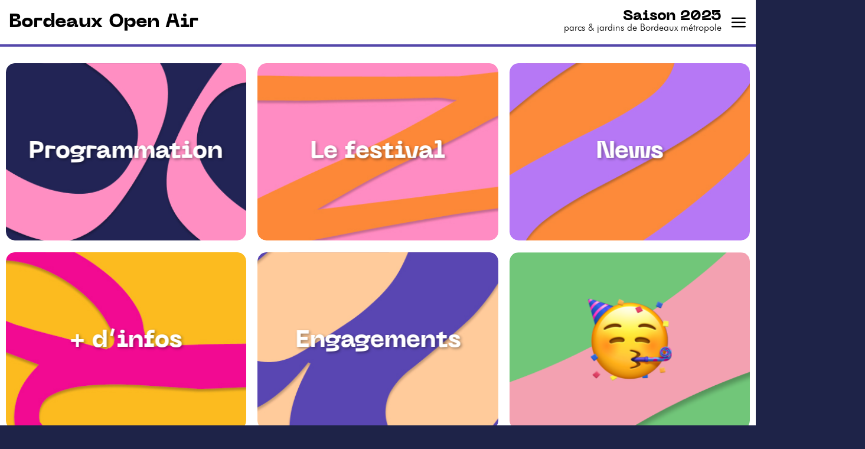

--- FILE ---
content_type: text/html; charset=UTF-8
request_url: https://www.bordeauxopenair.fr/
body_size: 21157
content:
<!DOCTYPE html>
<!--[if IE 9 ]> <html lang="fr-FR" prefix="og: https://ogp.me/ns#" class="ie9 loading-site no-js"> <![endif]-->
<!--[if IE 8 ]> <html lang="fr-FR" prefix="og: https://ogp.me/ns#" class="ie8 loading-site no-js"> <![endif]-->
<!--[if (gte IE 9)|!(IE)]><!--><html lang="fr-FR" prefix="og: https://ogp.me/ns#" class="loading-site no-js"> <!--<![endif]-->
<head>
	<meta charset="UTF-8" />
	<link rel="profile" href="http://gmpg.org/xfn/11" />
	<link rel="pingback" href="https://www.bordeauxopenair.fr/xmlrpc.php" />

	<script>(function(html){html.className = html.className.replace(/\bno-js\b/,'js')})(document.documentElement);</script>

			<!-- Facebook Pixel Code -->
			<script>
			!function(f,b,e,v,n,t,s){if(f.fbq)return;n=f.fbq=function(){n.callMethod?
			n.callMethod.apply(n,arguments):n.queue.push(arguments)};if(!f._fbq)f._fbq=n;
			n.push=n;n.loaded=!0;n.version='2.0';n.queue=[];t=b.createElement(e);t.async=!0;
			t.src=v;s=b.getElementsByTagName(e)[0];s.parentNode.insertBefore(t,s)}(window,
			document,'script','https://connect.facebook.net/en_US/fbevents.js' );
			fbq( "init", 1206366413502224 );			</script>
			<!-- DO NOT MODIFY -->
			<!-- End Facebook Pixel Code -->

			<meta name="viewport" content="width=device-width, initial-scale=1, maximum-scale=1" />
<!-- SEO par Rank Math - https://s.rankmath.com/home -->
<title>Accueil &mdash; Bordeaux Open Air</title>
<meta name="description" content="Festival curieux et ouvert à tou·te·s, Bordeaux Open Air relève nos dimanches estivaux de moments gratuits pour célébrer les liens créés par la musique,"/>
<meta name="robots" content="follow, index, max-snippet:-1, max-video-preview:-1, max-image-preview:large"/>
<link rel="canonical" href="https://www.bordeauxopenair.fr/" />
<meta property="og:locale" content="fr_FR" />
<meta property="og:type" content="website" />
<meta property="og:title" content="Accueil &mdash; Bordeaux Open Air" />
<meta property="og:description" content="Festival curieux et ouvert à tou·te·s, Bordeaux Open Air relève nos dimanches estivaux de moments gratuits pour célébrer les liens créés par la musique," />
<meta property="og:url" content="https://www.bordeauxopenair.fr/" />
<meta property="og:site_name" content="Bordeaux Open Air" />
<meta property="og:updated_time" content="2025-07-08T11:00:05+02:00" />
<meta property="og:image" content="https://www.bordeauxopenair.fr/wp-content/uploads/2022/06/BANNER.jpg" />
<meta property="og:image:secure_url" content="https://www.bordeauxopenair.fr/wp-content/uploads/2022/06/BANNER.jpg" />
<meta property="og:image:width" content="1800" />
<meta property="og:image:height" content="1200" />
<meta property="og:image:alt" content="Bordeaux Open Air" />
<meta property="og:image:type" content="image/jpeg" />
<meta property="article:published_time" content="2022-04-27T10:11:52+02:00" />
<meta property="article:modified_time" content="2025-07-08T11:00:05+02:00" />
<meta name="twitter:card" content="summary_large_image" />
<meta name="twitter:title" content="Accueil &mdash; Bordeaux Open Air" />
<meta name="twitter:description" content="Festival curieux et ouvert à tou·te·s, Bordeaux Open Air relève nos dimanches estivaux de moments gratuits pour célébrer les liens créés par la musique," />
<meta name="twitter:image" content="https://www.bordeauxopenair.fr/wp-content/uploads/2022/06/BANNER.jpg" />
<meta name="twitter:label1" content="Écrit par" />
<meta name="twitter:data1" content="Bordeaux Open Air -admin" />
<meta name="twitter:label2" content="Temps de lecture" />
<meta name="twitter:data2" content="2 minutes" />
<script type="application/ld+json" class="rank-math-schema">{"@context":"https://schema.org","@graph":[{"@type":["LocalBusiness","Organization"],"@id":"https://www.bordeauxopenair.fr/#organization","name":"Bordeaux Open Air","url":"https://www.bordeauxopenair.fr","logo":{"@type":"ImageObject","@id":"https://www.bordeauxopenair.fr/#logo","url":"https://www.bordeauxopenair.fr/wp-content/uploads/2022/05/Logo_BOA_transparent_bleu-1.png","caption":"Bordeaux Open Air","inLanguage":"fr-FR","width":"2362","height":"1167"},"image":{"@id":"https://www.bordeauxopenair.fr/#logo"}},{"@type":"WebSite","@id":"https://www.bordeauxopenair.fr/#website","url":"https://www.bordeauxopenair.fr","name":"Bordeaux Open Air","publisher":{"@id":"https://www.bordeauxopenair.fr/#organization"},"inLanguage":"fr-FR","potentialAction":{"@type":"SearchAction","target":"https://www.bordeauxopenair.fr/?s={search_term_string}","query-input":"required name=search_term_string"}},{"@type":"ImageObject","@id":"https://www.bordeauxopenair.fr/wp-content/uploads/2022/06/BANNER.jpg","url":"https://www.bordeauxopenair.fr/wp-content/uploads/2022/06/BANNER.jpg","width":"1800","height":"1200","inLanguage":"fr-FR"},{"@type":"Person","@id":"https://www.bordeauxopenair.fr/author/bordeaux-open-air-admin/","name":"Bordeaux Open Air -admin","url":"https://www.bordeauxopenair.fr/author/bordeaux-open-air-admin/","image":{"@type":"ImageObject","@id":"https://secure.gravatar.com/avatar/83ccb1b42a02d7b99f2ad8686be6ea31f23c8b9fc37fa16dd67afa8b4162ae35?s=96&amp;d=mm&amp;r=g","url":"https://secure.gravatar.com/avatar/83ccb1b42a02d7b99f2ad8686be6ea31f23c8b9fc37fa16dd67afa8b4162ae35?s=96&amp;d=mm&amp;r=g","caption":"Bordeaux Open Air -admin","inLanguage":"fr-FR"},"sameAs":["https://www.bordeauxopenair.fr"],"worksFor":{"@id":"https://www.bordeauxopenair.fr/#organization"}},{"@type":"WebPage","@id":"https://www.bordeauxopenair.fr/#webpage","url":"https://www.bordeauxopenair.fr/","name":"Accueil &mdash; Bordeaux Open Air","datePublished":"2022-04-27T10:11:52+02:00","dateModified":"2025-07-08T11:00:05+02:00","author":{"@id":"https://www.bordeauxopenair.fr/author/bordeaux-open-air-admin/"},"isPartOf":{"@id":"https://www.bordeauxopenair.fr/#website"},"primaryImageOfPage":{"@id":"https://www.bordeauxopenair.fr/wp-content/uploads/2022/06/BANNER.jpg"},"inLanguage":"fr-FR"},{"@type":"Article","headline":"Accueil &mdash; Bordeaux Open Air","keywords":"Bordeaux Open Air,Festival bordeaux,programmation","datePublished":"2022-04-27T10:11:52+02:00","dateModified":"2025-07-08T11:00:05+02:00","author":{"@id":"https://www.bordeauxopenair.fr/author/bordeaux-open-air-admin/"},"publisher":{"@id":"https://www.bordeauxopenair.fr/#organization"},"description":"Festival curieux et ouvert \u00e0 tou\u00b7te\u00b7s, Bordeaux Open Air rel\u00e8ve nos dimanches estivaux de moments gratuits pour c\u00e9l\u00e9brer les liens cr\u00e9\u00e9s par la musique,","name":"Accueil &mdash; Bordeaux Open Air","@id":"https://www.bordeauxopenair.fr/#richSnippet","isPartOf":{"@id":"https://www.bordeauxopenair.fr/#webpage"},"image":{"@id":"https://www.bordeauxopenair.fr/wp-content/uploads/2022/06/BANNER.jpg"},"inLanguage":"fr-FR","mainEntityOfPage":{"@id":"https://www.bordeauxopenair.fr/#webpage"}}]}</script>
<!-- /Extension Rank Math WordPress SEO -->

<link rel='dns-prefetch' href='//www.bordeauxopenair.fr' />
<link rel='dns-prefetch' href='//www.googletagmanager.com' />
<link rel='dns-prefetch' href='//use.fontawesome.com' />
<link rel="alternate" type="application/rss+xml" title="Bordeaux Open Air &raquo; Flux" href="https://www.bordeauxopenair.fr/feed/" />
<link rel="alternate" type="application/rss+xml" title="Bordeaux Open Air &raquo; Flux des commentaires" href="https://www.bordeauxopenair.fr/comments/feed/" />
<link rel="alternate" title="oEmbed (JSON)" type="application/json+oembed" href="https://www.bordeauxopenair.fr/wp-json/oembed/1.0/embed?url=https%3A%2F%2Fwww.bordeauxopenair.fr%2F" />
<link rel="alternate" title="oEmbed (XML)" type="text/xml+oembed" href="https://www.bordeauxopenair.fr/wp-json/oembed/1.0/embed?url=https%3A%2F%2Fwww.bordeauxopenair.fr%2F&#038;format=xml" />
<style id='wp-img-auto-sizes-contain-inline-css' type='text/css'>
img:is([sizes=auto i],[sizes^="auto," i]){contain-intrinsic-size:3000px 1500px}
/*# sourceURL=wp-img-auto-sizes-contain-inline-css */
</style>
<style id='wp-emoji-styles-inline-css' type='text/css'>

	img.wp-smiley, img.emoji {
		display: inline !important;
		border: none !important;
		box-shadow: none !important;
		height: 1em !important;
		width: 1em !important;
		margin: 0 0.07em !important;
		vertical-align: -0.1em !important;
		background: none !important;
		padding: 0 !important;
	}
/*# sourceURL=wp-emoji-styles-inline-css */
</style>
<style id='wp-block-library-inline-css' type='text/css'>
:root{--wp-block-synced-color:#7a00df;--wp-block-synced-color--rgb:122,0,223;--wp-bound-block-color:var(--wp-block-synced-color);--wp-editor-canvas-background:#ddd;--wp-admin-theme-color:#007cba;--wp-admin-theme-color--rgb:0,124,186;--wp-admin-theme-color-darker-10:#006ba1;--wp-admin-theme-color-darker-10--rgb:0,107,160.5;--wp-admin-theme-color-darker-20:#005a87;--wp-admin-theme-color-darker-20--rgb:0,90,135;--wp-admin-border-width-focus:2px}@media (min-resolution:192dpi){:root{--wp-admin-border-width-focus:1.5px}}.wp-element-button{cursor:pointer}:root .has-very-light-gray-background-color{background-color:#eee}:root .has-very-dark-gray-background-color{background-color:#313131}:root .has-very-light-gray-color{color:#eee}:root .has-very-dark-gray-color{color:#313131}:root .has-vivid-green-cyan-to-vivid-cyan-blue-gradient-background{background:linear-gradient(135deg,#00d084,#0693e3)}:root .has-purple-crush-gradient-background{background:linear-gradient(135deg,#34e2e4,#4721fb 50%,#ab1dfe)}:root .has-hazy-dawn-gradient-background{background:linear-gradient(135deg,#faaca8,#dad0ec)}:root .has-subdued-olive-gradient-background{background:linear-gradient(135deg,#fafae1,#67a671)}:root .has-atomic-cream-gradient-background{background:linear-gradient(135deg,#fdd79a,#004a59)}:root .has-nightshade-gradient-background{background:linear-gradient(135deg,#330968,#31cdcf)}:root .has-midnight-gradient-background{background:linear-gradient(135deg,#020381,#2874fc)}:root{--wp--preset--font-size--normal:16px;--wp--preset--font-size--huge:42px}.has-regular-font-size{font-size:1em}.has-larger-font-size{font-size:2.625em}.has-normal-font-size{font-size:var(--wp--preset--font-size--normal)}.has-huge-font-size{font-size:var(--wp--preset--font-size--huge)}.has-text-align-center{text-align:center}.has-text-align-left{text-align:left}.has-text-align-right{text-align:right}.has-fit-text{white-space:nowrap!important}#end-resizable-editor-section{display:none}.aligncenter{clear:both}.items-justified-left{justify-content:flex-start}.items-justified-center{justify-content:center}.items-justified-right{justify-content:flex-end}.items-justified-space-between{justify-content:space-between}.screen-reader-text{border:0;clip-path:inset(50%);height:1px;margin:-1px;overflow:hidden;padding:0;position:absolute;width:1px;word-wrap:normal!important}.screen-reader-text:focus{background-color:#ddd;clip-path:none;color:#444;display:block;font-size:1em;height:auto;left:5px;line-height:normal;padding:15px 23px 14px;text-decoration:none;top:5px;width:auto;z-index:100000}html :where(.has-border-color){border-style:solid}html :where([style*=border-top-color]){border-top-style:solid}html :where([style*=border-right-color]){border-right-style:solid}html :where([style*=border-bottom-color]){border-bottom-style:solid}html :where([style*=border-left-color]){border-left-style:solid}html :where([style*=border-width]){border-style:solid}html :where([style*=border-top-width]){border-top-style:solid}html :where([style*=border-right-width]){border-right-style:solid}html :where([style*=border-bottom-width]){border-bottom-style:solid}html :where([style*=border-left-width]){border-left-style:solid}html :where(img[class*=wp-image-]){height:auto;max-width:100%}:where(figure){margin:0 0 1em}html :where(.is-position-sticky){--wp-admin--admin-bar--position-offset:var(--wp-admin--admin-bar--height,0px)}@media screen and (max-width:600px){html :where(.is-position-sticky){--wp-admin--admin-bar--position-offset:0px}}

/*# sourceURL=wp-block-library-inline-css */
</style><style id='global-styles-inline-css' type='text/css'>
:root{--wp--preset--aspect-ratio--square: 1;--wp--preset--aspect-ratio--4-3: 4/3;--wp--preset--aspect-ratio--3-4: 3/4;--wp--preset--aspect-ratio--3-2: 3/2;--wp--preset--aspect-ratio--2-3: 2/3;--wp--preset--aspect-ratio--16-9: 16/9;--wp--preset--aspect-ratio--9-16: 9/16;--wp--preset--color--black: #000000;--wp--preset--color--cyan-bluish-gray: #abb8c3;--wp--preset--color--white: #ffffff;--wp--preset--color--pale-pink: #f78da7;--wp--preset--color--vivid-red: #cf2e2e;--wp--preset--color--luminous-vivid-orange: #ff6900;--wp--preset--color--luminous-vivid-amber: #fcb900;--wp--preset--color--light-green-cyan: #7bdcb5;--wp--preset--color--vivid-green-cyan: #00d084;--wp--preset--color--pale-cyan-blue: #8ed1fc;--wp--preset--color--vivid-cyan-blue: #0693e3;--wp--preset--color--vivid-purple: #9b51e0;--wp--preset--gradient--vivid-cyan-blue-to-vivid-purple: linear-gradient(135deg,rgb(6,147,227) 0%,rgb(155,81,224) 100%);--wp--preset--gradient--light-green-cyan-to-vivid-green-cyan: linear-gradient(135deg,rgb(122,220,180) 0%,rgb(0,208,130) 100%);--wp--preset--gradient--luminous-vivid-amber-to-luminous-vivid-orange: linear-gradient(135deg,rgb(252,185,0) 0%,rgb(255,105,0) 100%);--wp--preset--gradient--luminous-vivid-orange-to-vivid-red: linear-gradient(135deg,rgb(255,105,0) 0%,rgb(207,46,46) 100%);--wp--preset--gradient--very-light-gray-to-cyan-bluish-gray: linear-gradient(135deg,rgb(238,238,238) 0%,rgb(169,184,195) 100%);--wp--preset--gradient--cool-to-warm-spectrum: linear-gradient(135deg,rgb(74,234,220) 0%,rgb(151,120,209) 20%,rgb(207,42,186) 40%,rgb(238,44,130) 60%,rgb(251,105,98) 80%,rgb(254,248,76) 100%);--wp--preset--gradient--blush-light-purple: linear-gradient(135deg,rgb(255,206,236) 0%,rgb(152,150,240) 100%);--wp--preset--gradient--blush-bordeaux: linear-gradient(135deg,rgb(254,205,165) 0%,rgb(254,45,45) 50%,rgb(107,0,62) 100%);--wp--preset--gradient--luminous-dusk: linear-gradient(135deg,rgb(255,203,112) 0%,rgb(199,81,192) 50%,rgb(65,88,208) 100%);--wp--preset--gradient--pale-ocean: linear-gradient(135deg,rgb(255,245,203) 0%,rgb(182,227,212) 50%,rgb(51,167,181) 100%);--wp--preset--gradient--electric-grass: linear-gradient(135deg,rgb(202,248,128) 0%,rgb(113,206,126) 100%);--wp--preset--gradient--midnight: linear-gradient(135deg,rgb(2,3,129) 0%,rgb(40,116,252) 100%);--wp--preset--font-size--small: 13px;--wp--preset--font-size--medium: 20px;--wp--preset--font-size--large: 36px;--wp--preset--font-size--x-large: 42px;--wp--preset--spacing--20: 0.44rem;--wp--preset--spacing--30: 0.67rem;--wp--preset--spacing--40: 1rem;--wp--preset--spacing--50: 1.5rem;--wp--preset--spacing--60: 2.25rem;--wp--preset--spacing--70: 3.38rem;--wp--preset--spacing--80: 5.06rem;--wp--preset--shadow--natural: 6px 6px 9px rgba(0, 0, 0, 0.2);--wp--preset--shadow--deep: 12px 12px 50px rgba(0, 0, 0, 0.4);--wp--preset--shadow--sharp: 6px 6px 0px rgba(0, 0, 0, 0.2);--wp--preset--shadow--outlined: 6px 6px 0px -3px rgb(255, 255, 255), 6px 6px rgb(0, 0, 0);--wp--preset--shadow--crisp: 6px 6px 0px rgb(0, 0, 0);}:where(.is-layout-flex){gap: 0.5em;}:where(.is-layout-grid){gap: 0.5em;}body .is-layout-flex{display: flex;}.is-layout-flex{flex-wrap: wrap;align-items: center;}.is-layout-flex > :is(*, div){margin: 0;}body .is-layout-grid{display: grid;}.is-layout-grid > :is(*, div){margin: 0;}:where(.wp-block-columns.is-layout-flex){gap: 2em;}:where(.wp-block-columns.is-layout-grid){gap: 2em;}:where(.wp-block-post-template.is-layout-flex){gap: 1.25em;}:where(.wp-block-post-template.is-layout-grid){gap: 1.25em;}.has-black-color{color: var(--wp--preset--color--black) !important;}.has-cyan-bluish-gray-color{color: var(--wp--preset--color--cyan-bluish-gray) !important;}.has-white-color{color: var(--wp--preset--color--white) !important;}.has-pale-pink-color{color: var(--wp--preset--color--pale-pink) !important;}.has-vivid-red-color{color: var(--wp--preset--color--vivid-red) !important;}.has-luminous-vivid-orange-color{color: var(--wp--preset--color--luminous-vivid-orange) !important;}.has-luminous-vivid-amber-color{color: var(--wp--preset--color--luminous-vivid-amber) !important;}.has-light-green-cyan-color{color: var(--wp--preset--color--light-green-cyan) !important;}.has-vivid-green-cyan-color{color: var(--wp--preset--color--vivid-green-cyan) !important;}.has-pale-cyan-blue-color{color: var(--wp--preset--color--pale-cyan-blue) !important;}.has-vivid-cyan-blue-color{color: var(--wp--preset--color--vivid-cyan-blue) !important;}.has-vivid-purple-color{color: var(--wp--preset--color--vivid-purple) !important;}.has-black-background-color{background-color: var(--wp--preset--color--black) !important;}.has-cyan-bluish-gray-background-color{background-color: var(--wp--preset--color--cyan-bluish-gray) !important;}.has-white-background-color{background-color: var(--wp--preset--color--white) !important;}.has-pale-pink-background-color{background-color: var(--wp--preset--color--pale-pink) !important;}.has-vivid-red-background-color{background-color: var(--wp--preset--color--vivid-red) !important;}.has-luminous-vivid-orange-background-color{background-color: var(--wp--preset--color--luminous-vivid-orange) !important;}.has-luminous-vivid-amber-background-color{background-color: var(--wp--preset--color--luminous-vivid-amber) !important;}.has-light-green-cyan-background-color{background-color: var(--wp--preset--color--light-green-cyan) !important;}.has-vivid-green-cyan-background-color{background-color: var(--wp--preset--color--vivid-green-cyan) !important;}.has-pale-cyan-blue-background-color{background-color: var(--wp--preset--color--pale-cyan-blue) !important;}.has-vivid-cyan-blue-background-color{background-color: var(--wp--preset--color--vivid-cyan-blue) !important;}.has-vivid-purple-background-color{background-color: var(--wp--preset--color--vivid-purple) !important;}.has-black-border-color{border-color: var(--wp--preset--color--black) !important;}.has-cyan-bluish-gray-border-color{border-color: var(--wp--preset--color--cyan-bluish-gray) !important;}.has-white-border-color{border-color: var(--wp--preset--color--white) !important;}.has-pale-pink-border-color{border-color: var(--wp--preset--color--pale-pink) !important;}.has-vivid-red-border-color{border-color: var(--wp--preset--color--vivid-red) !important;}.has-luminous-vivid-orange-border-color{border-color: var(--wp--preset--color--luminous-vivid-orange) !important;}.has-luminous-vivid-amber-border-color{border-color: var(--wp--preset--color--luminous-vivid-amber) !important;}.has-light-green-cyan-border-color{border-color: var(--wp--preset--color--light-green-cyan) !important;}.has-vivid-green-cyan-border-color{border-color: var(--wp--preset--color--vivid-green-cyan) !important;}.has-pale-cyan-blue-border-color{border-color: var(--wp--preset--color--pale-cyan-blue) !important;}.has-vivid-cyan-blue-border-color{border-color: var(--wp--preset--color--vivid-cyan-blue) !important;}.has-vivid-purple-border-color{border-color: var(--wp--preset--color--vivid-purple) !important;}.has-vivid-cyan-blue-to-vivid-purple-gradient-background{background: var(--wp--preset--gradient--vivid-cyan-blue-to-vivid-purple) !important;}.has-light-green-cyan-to-vivid-green-cyan-gradient-background{background: var(--wp--preset--gradient--light-green-cyan-to-vivid-green-cyan) !important;}.has-luminous-vivid-amber-to-luminous-vivid-orange-gradient-background{background: var(--wp--preset--gradient--luminous-vivid-amber-to-luminous-vivid-orange) !important;}.has-luminous-vivid-orange-to-vivid-red-gradient-background{background: var(--wp--preset--gradient--luminous-vivid-orange-to-vivid-red) !important;}.has-very-light-gray-to-cyan-bluish-gray-gradient-background{background: var(--wp--preset--gradient--very-light-gray-to-cyan-bluish-gray) !important;}.has-cool-to-warm-spectrum-gradient-background{background: var(--wp--preset--gradient--cool-to-warm-spectrum) !important;}.has-blush-light-purple-gradient-background{background: var(--wp--preset--gradient--blush-light-purple) !important;}.has-blush-bordeaux-gradient-background{background: var(--wp--preset--gradient--blush-bordeaux) !important;}.has-luminous-dusk-gradient-background{background: var(--wp--preset--gradient--luminous-dusk) !important;}.has-pale-ocean-gradient-background{background: var(--wp--preset--gradient--pale-ocean) !important;}.has-electric-grass-gradient-background{background: var(--wp--preset--gradient--electric-grass) !important;}.has-midnight-gradient-background{background: var(--wp--preset--gradient--midnight) !important;}.has-small-font-size{font-size: var(--wp--preset--font-size--small) !important;}.has-medium-font-size{font-size: var(--wp--preset--font-size--medium) !important;}.has-large-font-size{font-size: var(--wp--preset--font-size--large) !important;}.has-x-large-font-size{font-size: var(--wp--preset--font-size--x-large) !important;}
/*# sourceURL=global-styles-inline-css */
</style>

<style id='classic-theme-styles-inline-css' type='text/css'>
/*! This file is auto-generated */
.wp-block-button__link{color:#fff;background-color:#32373c;border-radius:9999px;box-shadow:none;text-decoration:none;padding:calc(.667em + 2px) calc(1.333em + 2px);font-size:1.125em}.wp-block-file__button{background:#32373c;color:#fff;text-decoration:none}
/*# sourceURL=/wp-includes/css/classic-themes.min.css */
</style>
<link rel='stylesheet' id='cf7simplepopup-css-css' href='https://www.bordeauxopenair.fr/wp-content/plugins/cf7-sweet-alert-popup/assets/css/cf7simplepopup-core.css?ver=1769303103' type='text/css' media='all' />
<link rel='stylesheet' id='contact-form-7-css' href='https://www.bordeauxopenair.fr/wp-content/plugins/contact-form-7/includes/css/styles.css?ver=5.8.1' type='text/css' media='all' />
<link rel='stylesheet' id='bfa-font-awesome-css' href='https://use.fontawesome.com/releases/v5.15.4/css/all.css?ver=2.0.1' type='text/css' media='all' />
<link rel='stylesheet' id='bfa-font-awesome-v4-shim-css' href='https://use.fontawesome.com/releases/v5.15.4/css/v4-shims.css?ver=2.0.1' type='text/css' media='all' />
<style id='bfa-font-awesome-v4-shim-inline-css' type='text/css'>

			@font-face {
				font-family: 'FontAwesome';
				src: url('https://use.fontawesome.com/releases/v5.15.4/webfonts/fa-brands-400.eot'),
				url('https://use.fontawesome.com/releases/v5.15.4/webfonts/fa-brands-400.eot?#iefix') format('embedded-opentype'),
				url('https://use.fontawesome.com/releases/v5.15.4/webfonts/fa-brands-400.woff2') format('woff2'),
				url('https://use.fontawesome.com/releases/v5.15.4/webfonts/fa-brands-400.woff') format('woff'),
				url('https://use.fontawesome.com/releases/v5.15.4/webfonts/fa-brands-400.ttf') format('truetype'),
				url('https://use.fontawesome.com/releases/v5.15.4/webfonts/fa-brands-400.svg#fontawesome') format('svg');
			}

			@font-face {
				font-family: 'FontAwesome';
				src: url('https://use.fontawesome.com/releases/v5.15.4/webfonts/fa-solid-900.eot'),
				url('https://use.fontawesome.com/releases/v5.15.4/webfonts/fa-solid-900.eot?#iefix') format('embedded-opentype'),
				url('https://use.fontawesome.com/releases/v5.15.4/webfonts/fa-solid-900.woff2') format('woff2'),
				url('https://use.fontawesome.com/releases/v5.15.4/webfonts/fa-solid-900.woff') format('woff'),
				url('https://use.fontawesome.com/releases/v5.15.4/webfonts/fa-solid-900.ttf') format('truetype'),
				url('https://use.fontawesome.com/releases/v5.15.4/webfonts/fa-solid-900.svg#fontawesome') format('svg');
			}

			@font-face {
				font-family: 'FontAwesome';
				src: url('https://use.fontawesome.com/releases/v5.15.4/webfonts/fa-regular-400.eot'),
				url('https://use.fontawesome.com/releases/v5.15.4/webfonts/fa-regular-400.eot?#iefix') format('embedded-opentype'),
				url('https://use.fontawesome.com/releases/v5.15.4/webfonts/fa-regular-400.woff2') format('woff2'),
				url('https://use.fontawesome.com/releases/v5.15.4/webfonts/fa-regular-400.woff') format('woff'),
				url('https://use.fontawesome.com/releases/v5.15.4/webfonts/fa-regular-400.ttf') format('truetype'),
				url('https://use.fontawesome.com/releases/v5.15.4/webfonts/fa-regular-400.svg#fontawesome') format('svg');
				unicode-range: U+F004-F005,U+F007,U+F017,U+F022,U+F024,U+F02E,U+F03E,U+F044,U+F057-F059,U+F06E,U+F070,U+F075,U+F07B-F07C,U+F080,U+F086,U+F089,U+F094,U+F09D,U+F0A0,U+F0A4-F0A7,U+F0C5,U+F0C7-F0C8,U+F0E0,U+F0EB,U+F0F3,U+F0F8,U+F0FE,U+F111,U+F118-F11A,U+F11C,U+F133,U+F144,U+F146,U+F14A,U+F14D-F14E,U+F150-F152,U+F15B-F15C,U+F164-F165,U+F185-F186,U+F191-F192,U+F1AD,U+F1C1-F1C9,U+F1CD,U+F1D8,U+F1E3,U+F1EA,U+F1F6,U+F1F9,U+F20A,U+F247-F249,U+F24D,U+F254-F25B,U+F25D,U+F267,U+F271-F274,U+F279,U+F28B,U+F28D,U+F2B5-F2B6,U+F2B9,U+F2BB,U+F2BD,U+F2C1-F2C2,U+F2D0,U+F2D2,U+F2DC,U+F2ED,U+F328,U+F358-F35B,U+F3A5,U+F3D1,U+F410,U+F4AD;
			}
		
/*# sourceURL=bfa-font-awesome-v4-shim-inline-css */
</style>
<link rel='stylesheet' id='flatsome-main-css' href='https://www.bordeauxopenair.fr/wp-content/themes/bordeaux-open-air/assets/css/flatsome.css?ver=3.14.3' type='text/css' media='all' />
<style id='flatsome-main-inline-css' type='text/css'>
@font-face {
				font-family: "fl-icons";
				font-display: block;
				src: url(https://www.bordeauxopenair.fr/wp-content/themes/bordeaux-open-air/assets/css/icons/fl-icons.eot?v=3.14.3);
				src:
					url(https://www.bordeauxopenair.fr/wp-content/themes/bordeaux-open-air/assets/css/icons/fl-icons.eot#iefix?v=3.14.3) format("embedded-opentype"),
					url(https://www.bordeauxopenair.fr/wp-content/themes/bordeaux-open-air/assets/css/icons/fl-icons.woff2?v=3.14.3) format("woff2"),
					url(https://www.bordeauxopenair.fr/wp-content/themes/bordeaux-open-air/assets/css/icons/fl-icons.ttf?v=3.14.3) format("truetype"),
					url(https://www.bordeauxopenair.fr/wp-content/themes/bordeaux-open-air/assets/css/icons/fl-icons.woff?v=3.14.3) format("woff"),
					url(https://www.bordeauxopenair.fr/wp-content/themes/bordeaux-open-air/assets/css/icons/fl-icons.svg?v=3.14.3#fl-icons) format("svg");
			}
/*# sourceURL=flatsome-main-inline-css */
</style>
<link rel='stylesheet' id='flatsome-style-css' href='https://www.bordeauxopenair.fr/wp-content/themes/bordeaux-open-air-child/style.css?ver=3.4' type='text/css' media='all' />
<script type="text/javascript" src="https://www.bordeauxopenair.fr/wp-includes/js/jquery/jquery.min.js?ver=3.7.1" id="jquery-core-js"></script>
<script type="text/javascript" src="https://www.bordeauxopenair.fr/wp-includes/js/jquery/jquery-migrate.min.js?ver=3.4.1" id="jquery-migrate-js"></script>

<!-- Extrait Google Analytics ajouté par Site Kit -->
<script type="text/javascript" src="https://www.googletagmanager.com/gtag/js?id=UA-81414570-1" id="google_gtagjs-js" async></script>
<script type="text/javascript" id="google_gtagjs-js-after">
/* <![CDATA[ */
window.dataLayer = window.dataLayer || [];function gtag(){dataLayer.push(arguments);}
gtag('set', 'linker', {"domains":["www.bordeauxopenair.fr"]} );
gtag("js", new Date());
gtag("set", "developer_id.dZTNiMT", true);
gtag("config", "UA-81414570-1", {"anonymize_ip":true});
//# sourceURL=google_gtagjs-js-after
/* ]]> */
</script>

<!-- Arrêter l&#039;extrait Google Analytics ajouté par Site Kit -->
<link rel="https://api.w.org/" href="https://www.bordeauxopenair.fr/wp-json/" /><link rel="alternate" title="JSON" type="application/json" href="https://www.bordeauxopenair.fr/wp-json/wp/v2/pages/5" /><link rel="EditURI" type="application/rsd+xml" title="RSD" href="https://www.bordeauxopenair.fr/xmlrpc.php?rsd" />
<meta name="generator" content="WordPress 6.9" />
<link rel='shortlink' href='https://www.bordeauxopenair.fr/' />
<meta name="generator" content="Site Kit by Google 1.75.0" /><script type='text/javascript'>var ajaxurl = 'https://www.bordeauxopenair.fr/wp-admin/admin-ajax.php';</script><link rel="apple-touch-icon" sizes="180x180" href="/wp-content/uploads/fbrfg/apple-touch-icon.png?v=2">
<link rel="icon" type="image/png" sizes="32x32" href="/wp-content/uploads/fbrfg/favicon-32x32.png?v=2">
<link rel="icon" type="image/png" sizes="16x16" href="/wp-content/uploads/fbrfg/favicon-16x16.png?v=2">
<link rel="manifest" href="/wp-content/uploads/fbrfg/site.webmanifest?v=2">
<link rel="mask-icon" href="/wp-content/uploads/fbrfg/safari-pinned-tab.svg?v=2" color="#f6db68">
<link rel="shortcut icon" href="/wp-content/uploads/fbrfg/favicon.ico?v=2">
<meta name="msapplication-TileColor" content="#f6db68">
<meta name="msapplication-config" content="/wp-content/uploads/fbrfg/browserconfig.xml?v=2">
<meta name="theme-color" content="#ffffff"><!--[if IE]><link rel="stylesheet" type="text/css" href="https://www.bordeauxopenair.fr/wp-content/themes/bordeaux-open-air/assets/css/ie-fallback.css"><script src="//cdnjs.cloudflare.com/ajax/libs/html5shiv/3.6.1/html5shiv.js"></script><script>var head = document.getElementsByTagName('head')[0],style = document.createElement('style');style.type = 'text/css';style.styleSheet.cssText = ':before,:after{content:none !important';head.appendChild(style);setTimeout(function(){head.removeChild(style);}, 0);</script><script src="https://www.bordeauxopenair.fr/wp-content/themes/bordeaux-open-air/assets/libs/ie-flexibility.js"></script><![endif]--><script type="text/javascript" id="google_gtagjs" src="https://www.googletagmanager.com/gtag/js?id=G-HH5804NZ26" async="async"></script>
<script type="text/javascript" id="google_gtagjs-inline">
/* <![CDATA[ */
window.dataLayer = window.dataLayer || [];function gtag(){dataLayer.push(arguments);}gtag('js', new Date());gtag('config', 'G-HH5804NZ26', {} );
/* ]]> */
</script>
<style id="custom-css" type="text/css">:root {--primary-color: #1d2046;}.full-width .ubermenu-nav, .container, .row{max-width: 1370px}.row.row-collapse{max-width: 1340px}.row.row-small{max-width: 1362.5px}.row.row-large{max-width: 1400px}.header-main{height: 77px}#logo img{max-height: 77px}#logo{width:350px;}.header-bottom{min-height: 55px}.header-top{min-height: 30px}.transparent .header-main{height: 90px}.transparent #logo img{max-height: 90px}.has-transparent + .page-title:first-of-type,.has-transparent + #main > .page-title,.has-transparent + #main > div > .page-title,.has-transparent + #main .page-header-wrapper:first-of-type .page-title{padding-top: 120px;}.header.show-on-scroll,.stuck .header-main{height:70px!important}.stuck #logo img{max-height: 70px!important}.header-bottom {background-color: #f1f1f1}.top-bar-nav > li > a{line-height: 16px }@media (max-width: 549px) {.header-main{height: 70px}#logo img{max-height: 70px}}.main-menu-overlay{background-color: #ebeceb}.header-top{background-color:#8224e3!important;}/* Color */.accordion-title.active, .has-icon-bg .icon .icon-inner,.logo a, .primary.is-underline, .primary.is-link, .badge-outline .badge-inner, .nav-outline > li.active> a,.nav-outline >li.active > a, .cart-icon strong,[data-color='primary'], .is-outline.primary{color: #1d2046;}/* Color !important */[data-text-color="primary"]{color: #1d2046!important;}/* Background Color */[data-text-bg="primary"]{background-color: #1d2046;}/* Background */.scroll-to-bullets a,.featured-title, .label-new.menu-item > a:after, .nav-pagination > li > .current,.nav-pagination > li > span:hover,.nav-pagination > li > a:hover,.has-hover:hover .badge-outline .badge-inner,button[type="submit"], .button.wc-forward:not(.checkout):not(.checkout-button), .button.submit-button, .button.primary:not(.is-outline),.featured-table .title,.is-outline:hover, .has-icon:hover .icon-label,.nav-dropdown-bold .nav-column li > a:hover, .nav-dropdown.nav-dropdown-bold > li > a:hover, .nav-dropdown-bold.dark .nav-column li > a:hover, .nav-dropdown.nav-dropdown-bold.dark > li > a:hover, .is-outline:hover, .tagcloud a:hover,.grid-tools a, input[type='submit']:not(.is-form), .box-badge:hover .box-text, input.button.alt,.nav-box > li > a:hover,.nav-box > li.active > a,.nav-pills > li.active > a ,.current-dropdown .cart-icon strong, .cart-icon:hover strong, .nav-line-bottom > li > a:before, .nav-line-grow > li > a:before, .nav-line > li > a:before,.banner, .header-top, .slider-nav-circle .flickity-prev-next-button:hover svg, .slider-nav-circle .flickity-prev-next-button:hover .arrow, .primary.is-outline:hover, .button.primary:not(.is-outline), input[type='submit'].primary, input[type='submit'].primary, input[type='reset'].button, input[type='button'].primary, .badge-inner{background-color: #1d2046;}/* Border */.nav-vertical.nav-tabs > li.active > a,.scroll-to-bullets a.active,.nav-pagination > li > .current,.nav-pagination > li > span:hover,.nav-pagination > li > a:hover,.has-hover:hover .badge-outline .badge-inner,.accordion-title.active,.featured-table,.is-outline:hover, .tagcloud a:hover,blockquote, .has-border, .cart-icon strong:after,.cart-icon strong,.blockUI:before, .processing:before,.loading-spin, .slider-nav-circle .flickity-prev-next-button:hover svg, .slider-nav-circle .flickity-prev-next-button:hover .arrow, .primary.is-outline:hover{border-color: #1d2046}.nav-tabs > li.active > a{border-top-color: #1d2046}.widget_shopping_cart_content .blockUI.blockOverlay:before { border-left-color: #1d2046 }.woocommerce-checkout-review-order .blockUI.blockOverlay:before { border-left-color: #1d2046 }/* Fill */.slider .flickity-prev-next-button:hover svg,.slider .flickity-prev-next-button:hover .arrow{fill: #1d2046;}/* Background Color */[data-icon-label]:after, .secondary.is-underline:hover,.secondary.is-outline:hover,.icon-label,.button.secondary:not(.is-outline),.button.alt:not(.is-outline), .badge-inner.on-sale, .button.checkout, .single_add_to_cart_button, .current .breadcrumb-step{ background-color:#564aac; }[data-text-bg="secondary"]{background-color: #564aac;}/* Color */.secondary.is-underline,.secondary.is-link, .secondary.is-outline,.stars a.active, .star-rating:before, .woocommerce-page .star-rating:before,.star-rating span:before, .color-secondary{color: #564aac}/* Color !important */[data-text-color="secondary"]{color: #564aac!important;}/* Border */.secondary.is-outline:hover{border-color:#564aac}body{font-size: 120%;}body{font-family:"Lato", sans-serif}body{font-weight: 400}body{color: #1d2046}.nav > li > a {font-family:"Lato", sans-serif;}.mobile-sidebar-levels-2 .nav > li > ul > li > a {font-family:"Lato", sans-serif;}.nav > li > a {font-weight: 700;}.mobile-sidebar-levels-2 .nav > li > ul > li > a {font-weight: 700;}h1,h2,h3,h4,h5,h6,.heading-font, .off-canvas-center .nav-sidebar.nav-vertical > li > a{font-family: "Lato", sans-serif;}h1,h2,h3,h4,h5,h6,.heading-font,.banner h1,.banner h2{font-weight: 700;}h1,h2,h3,h4,h5,h6,.heading-font{color: #1d2046;}.breadcrumbs{text-transform: none;}button,.button{text-transform: none;}.nav > li > a, .links > li > a{text-transform: none;}.section-title span{text-transform: none;}h3.widget-title,span.widget-title{text-transform: none;}.alt-font{font-family: "Dancing Script", sans-serif;}.alt-font{font-weight: 400!important;}a{color: #564aac;}input[type='submit'], input[type="button"], button:not(.icon), .button:not(.icon){border-radius: 99!important}.footer-1{background-color: #68acf1}.footer-2{background-color: #1e2348}.absolute-footer, html{background-color: #1e2348}.label-new.menu-item > a:after{content:"Nouveau";}.label-hot.menu-item > a:after{content:"Hot";}.label-sale.menu-item > a:after{content:"En action";}.label-popular.menu-item > a:after{content:"Populaire";}</style></head>

<body class="home wp-singular page-template page-template-page-accueil page-template-page-accueil-php page page-id-5 wp-theme-bordeaux-open-air wp-child-theme-bordeaux-open-air-child full-width lightbox nav-dropdown-has-arrow nav-dropdown-has-shadow nav-dropdown-has-border mobile-submenu-slide mobile-submenu-slide-levels-1 mobile-submenu-toggle">


<a class="skip-link screen-reader-text" href="#main">Skip to content</a>

<div id="wrapper">

	
	<header id="header" class="header header-full-width has-sticky sticky-jump">
		<div class="header-wrapper">
			<div id="top-bar" class="header-top hide-for-sticky nav-dark show-for-medium">
    <div class="flex-row container">
      <div class="flex-col hide-for-medium flex-left">
          <ul class="nav nav-left medium-nav-center nav-small  nav-divided">
                        </ul>
      </div>

      <div class="flex-col hide-for-medium flex-center">
          <ul class="nav nav-center nav-small  nav-divided">
                        </ul>
      </div>

      <div class="flex-col hide-for-medium flex-right">
         <ul class="nav top-bar-nav nav-right nav-small  nav-divided">
                        </ul>
      </div>

            <div class="flex-col show-for-medium flex-grow">
          <ul class="nav nav-center nav-small mobile-nav  nav-divided">
              <li class="html custom html_topbar_left"><h2 class="dates">Saison 2025</h2><p>parcs & jardins de Bordeaux métropole</p></li>          </ul>
      </div>
      
    </div>
</div>
<div id="masthead" class="header-main ">
      <div class="header-inner flex-row container logo-left medium-logo-center" role="navigation">

          <!-- Logo -->
          <div id="logo" class="flex-col logo">
            <!-- Header logo -->
<a href="https://www.bordeauxopenair.fr/" title="Bordeaux Open Air" rel="home">
    Bordeaux Open Air</a>
          </div>

          <!-- Mobile Left Elements -->
          <div class="flex-col show-for-medium flex-left">
            <ul class="mobile-nav nav nav-left ">
                          </ul>
          </div>

          <!-- Left Elements -->
          <div class="flex-col hide-for-medium flex-left
            flex-grow">
            <ul class="header-nav header-nav-main nav nav-left  nav-uppercase" >
                          </ul>
          </div>

          <!-- Right Elements -->
          <div class="flex-col hide-for-medium flex-right">
            <ul class="header-nav header-nav-main nav nav-right  nav-uppercase">
              <li class="html custom html_topbar_left"><h2 class="dates">Saison 2025</h2><p>parcs & jardins de Bordeaux métropole</p></li><li class="nav-icon has-icon">
  		<a href="#" data-open="#main-menu" data-pos="right" data-bg="main-menu-overlay" data-color="" class="is-small" aria-label="Menu" aria-controls="main-menu" aria-expanded="false">
		
		  <i class="icon-menu" ></i>
		  		</a>
	</li>            </ul>
          </div>

          <!-- Mobile Right Elements -->
          <div class="flex-col show-for-medium flex-right">
            <ul class="mobile-nav nav nav-right ">
              <li class="nav-icon has-icon">
  		<a href="#" data-open="#main-menu" data-pos="right" data-bg="main-menu-overlay" data-color="" class="is-small" aria-label="Menu" aria-controls="main-menu" aria-expanded="false">
		
		  <i class="icon-menu" ></i>
		  		</a>
	</li>            </ul>
          </div>

      </div>
     
            <div class="container"><div class="top-divider full-width"></div></div>
      </div>
<div class="header-bg-container fill"><div class="header-bg-image fill"></div><div class="header-bg-color fill"></div></div>		</div>
	</header>

	
	<main id="main" class="">


<div id="content" role="main" class="content-area">

		
				<section class="section" id="section_1538185812">
		<div class="bg section-bg fill bg-fill bg-loaded bg-loaded" >

			
			
			

		</div>

		<div class="section-content relative">
			
<div class="row row-small"  id="row-1651918806">

	<div id="col-769008800" class="col mosaique medium-4 small-12 large-4"  data-animate="bounceInUp">
				<div class="col-inner text-shadow-2"  >
			
			

  <div class="banner has-hover progr bg-zoom" id="banner-384150618">
          <div class="banner-inner fill">
        <div class="banner-bg fill" >
            <div class="bg fill bg-fill bg-loaded"></div>
                                    
                    </div>
        <div class="banner-layers container">
            <div class="fill banner-link"></div>            
   <div id="text-box-1782852066" class="text-box banner-layer x50 md-x50 lg-x50 y50 md-y50 lg-y50 res-text">
                                <div class="text-box-content text dark">
              
              <div class="text-inner text-center">
                  
	<div id="text-1598630118" class="text">
		
<h3><a href="/programmation/">Programmation</a></h3>
		
<style>
#text-1598630118 {
  font-size: 1.25rem;
  text-align: center;
}
</style>
	</div>
	
              </div>
           </div>
                            
<style>
#text-box-1782852066 {
  width: 100%;
}
#text-box-1782852066 .text-box-content {
  font-size: 100%;
}
</style>
    </div>
 
        </div>
      </div>

            
<style>
#banner-384150618 {
  padding-top: 300px;
}
#banner-384150618 .bg.bg-loaded {
  background-image: url(https://www.bordeauxopenair.fr/wp-content/uploads/2022/06/programmation-bg.jpg);
}
#banner-384150618 .bg {
  background-position: 67% 49%;
}
</style>
  </div>


		</div>
					</div>

	

	<div id="col-1462117992" class="col mosaique medium-4 small-12 large-4"  data-animate="bounceInUp">
				<div class="col-inner text-shadow-2"  >
			
			

  <div class="banner has-hover le-festivaI bg-zoom" id="banner-547970359">
          <div class="banner-inner fill">
        <div class="banner-bg fill" >
            <div class="bg fill bg-fill bg-loaded"></div>
                                    
                    </div>
        <div class="banner-layers container">
            <div class="fill banner-link"></div>            
   <div id="text-box-1786558648" class="text-box banner-layer x50 md-x50 lg-x50 y50 md-y50 lg-y50 res-text">
                                <div class="text-box-content text dark">
              
              <div class="text-inner text-center">
                  
	<div id="text-4186941825" class="text">
		
<h3><a href="/le-festival/">Le festival</a></h3>
		
<style>
#text-4186941825 {
  font-size: 1.25rem;
  text-align: center;
}
</style>
	</div>
	
              </div>
           </div>
                            
<style>
#text-box-1786558648 {
  width: 100%;
}
#text-box-1786558648 .text-box-content {
  font-size: 100%;
}
</style>
    </div>
 
        </div>
      </div>

            
<style>
#banner-547970359 {
  padding-top: 300px;
}
#banner-547970359 .bg.bg-loaded {
  background-image: url(https://www.bordeauxopenair.fr/wp-content/uploads/2022/06/festival-bg.jpg);
}
#banner-547970359 .bg {
  background-position: 67% 49%;
}
</style>
  </div>


		</div>
					</div>

	

	<div id="col-2041077347" class="col mosaique medium-4 small-12 large-4"  data-animate="bounceInUp">
				<div class="col-inner text-shadow-2"  >
			
			

  <div class="banner has-hover news bg-zoom" id="banner-997255952">
          <div class="banner-inner fill">
        <div class="banner-bg fill" >
            <div class="bg fill bg-fill bg-loaded"></div>
                                    
                    </div>
        <div class="banner-layers container">
            <div class="fill banner-link"></div>            
   <div id="text-box-1356741830" class="text-box banner-layer x50 md-x50 lg-x50 y50 md-y50 lg-y50 res-text">
                                <div class="text-box-content text dark">
              
              <div class="text-inner text-center">
                  
	<div id="text-1473939478" class="text">
		
<h3><a href="/news/">News</a></h3>
		
<style>
#text-1473939478 {
  font-size: 1.25rem;
  text-align: center;
}
</style>
	</div>
	
              </div>
           </div>
                            
<style>
#text-box-1356741830 {
  width: 100%;
}
#text-box-1356741830 .text-box-content {
  font-size: 100%;
}
</style>
    </div>
 
        </div>
      </div>

            
<style>
#banner-997255952 {
  padding-top: 300px;
}
#banner-997255952 .bg.bg-loaded {
  background-image: url(https://www.bordeauxopenair.fr/wp-content/uploads/2022/06/news-bg.jpg);
}
#banner-997255952 .bg {
  background-position: 67% 49%;
}
</style>
  </div>


		</div>
					</div>

	

	<div id="col-1049121879" class="col mosaique medium-4 small-12 large-4"  data-animate="bounceInUp">
				<div class="col-inner text-shadow-2"  >
			
			

  <div class="banner has-hover plus-dinfos bg-zoom" id="banner-1972888026">
          <div class="banner-inner fill">
        <div class="banner-bg fill" >
            <div class="bg fill bg-fill bg-loaded"></div>
                                    
                    </div>
        <div class="banner-layers container">
            <div class="fill banner-link"></div>            
   <div id="text-box-1482844907" class="text-box banner-layer x50 md-x50 lg-x50 y50 md-y50 lg-y50 res-text">
                                <div class="text-box-content text dark">
              
              <div class="text-inner text-center">
                  
	<div id="text-3152992651" class="text">
		
<h3><a href="/plus-dinfos/">+ d&rsquo;infos</a></h3>
		
<style>
#text-3152992651 {
  font-size: 1.25rem;
  text-align: center;
}
</style>
	</div>
	
              </div>
           </div>
                            
<style>
#text-box-1482844907 {
  width: 100%;
}
#text-box-1482844907 .text-box-content {
  font-size: 100%;
}
</style>
    </div>
 
        </div>
      </div>

            
<style>
#banner-1972888026 {
  padding-top: 300px;
}
#banner-1972888026 .bg.bg-loaded {
  background-image: url(https://www.bordeauxopenair.fr/wp-content/uploads/2022/06/infos-bg.jpg);
}
#banner-1972888026 .bg {
  background-position: 51% 69%;
}
</style>
  </div>


		</div>
					</div>

	

	<div id="col-1351947941" class="col mosaique medium-4 small-12 large-4"  data-animate="bounceInUp">
				<div class="col-inner text-shadow-2"  >
			
			

  <div class="banner has-hover engagements bg-zoom" id="banner-2139185179">
          <div class="banner-inner fill">
        <div class="banner-bg fill" >
            <div class="bg fill bg-fill bg-loaded"></div>
                                    
                    </div>
        <div class="banner-layers container">
            <div class="fill banner-link"></div>            
   <div id="text-box-1639086600" class="text-box banner-layer x50 md-x50 lg-x50 y50 md-y50 lg-y50 res-text">
                                <div class="text-box-content text dark">
              
              <div class="text-inner text-center">
                  
	<div id="text-2612162583" class="text">
		
<h3><a href="/engagements/">Engagements</a></h3>
		
<style>
#text-2612162583 {
  font-size: 1.25rem;
  text-align: center;
}
</style>
	</div>
	
              </div>
           </div>
                            
<style>
#text-box-1639086600 {
  width: 100%;
}
#text-box-1639086600 .text-box-content {
  font-size: 100%;
}
</style>
    </div>
 
        </div>
      </div>

            
<style>
#banner-2139185179 {
  padding-top: 300px;
}
#banner-2139185179 .bg.bg-loaded {
  background-image: url(https://www.bordeauxopenair.fr/wp-content/uploads/2022/06/engagements-bg.jpg);
}
#banner-2139185179 .bg {
  background-position: 67% 49%;
}
</style>
  </div>


		</div>
					</div>

	

	<div id="col-1966901190" class="col mosaique medium-4 small-12 large-4"  data-animate="bounceInUp">
				<div class="col-inner text-shadow-2"  >
			
			

  <div class="banner has-hover engagements bg-zoom" id="banner-815464558">
          <div class="banner-inner fill">
        <div class="banner-bg fill" >
            <div class="bg fill bg-fill bg-loaded"></div>
                                    
                    </div>
        <div class="banner-layers container">
            <div class="fill banner-link"></div>            
   <div id="text-box-554726235" class="text-box banner-layer x50 md-x50 lg-x50 y50 md-y50 lg-y50 res-text">
                                <div class="text-box-content text dark">
              
              <div class="text-inner text-center">
                  
	<div class="img has-hover x md-x lg-x y md-y lg-y" id="image_351263634">
		<a class="" href="https://bit.ly/boa_boat_party" target="_blank" rel="noopener">						<div class="img-inner dark" >
			<img decoding="async" width="160" height="160" src="https://www.bordeauxopenair.fr/wp-content/uploads/2024/05/face-with-party-horn-and-party-hat_1f973.png" class="attachment-large size-large" alt="" srcset="https://www.bordeauxopenair.fr/wp-content/uploads/2024/05/face-with-party-horn-and-party-hat_1f973.png 160w, https://www.bordeauxopenair.fr/wp-content/uploads/2024/05/face-with-party-horn-and-party-hat_1f973-150x150.png 150w" sizes="(max-width: 160px) 100vw, 160px" />						
					</div>
						</a>		
<style>
#image_351263634 {
  width: 35%;
}
</style>
	</div>
	
              </div>
           </div>
                            
<style>
#text-box-554726235 {
  width: 100%;
}
#text-box-554726235 .text-box-content {
  font-size: 100%;
}
</style>
    </div>
 
        </div>
      </div>

            
<style>
#banner-815464558 {
  padding-top: 300px;
}
#banner-815464558 .bg.bg-loaded {
  background-image: url(https://www.bordeauxopenair.fr/wp-content/uploads/2024/04/SUPP-BOA.png);
}
#banner-815464558 .bg {
  background-position: 67% 49%;
}
</style>
  </div>


		</div>
					</div>

	
</div>
		</div>

		
<style>
#section_1538185812 {
  padding-top: 30px;
  padding-bottom: 30px;
}
</style>
	</section>
	
	<section class="section souffle-musical" id="section_840040627">
		<div class="bg section-bg fill bg-fill bg-loaded bg-loaded" >

			
			
			

		</div>

		<div class="section-content relative">
			
<div class="row"  id="row-1603855463">

	<div id="col-1742036226" class="col small-12 large-12"  >
				<div class="col-inner text-left" style="max-width:1080px;" >
			
			

  <div class="banner has-hover" id="banner-1519434839">
          <div class="banner-inner fill">
        <div class="banner-bg fill" >
            <div class="bg fill bg-fill bg-loaded"></div>
                                    
                    </div>
        <div class="banner-layers container">
            <div class="fill banner-link"></div>            
   <div id="text-box-523054533" class="text-box banner-layer banner-line x0 md-x0 lg-x0 y0 md-y0 lg-y0 res-text">
                     <div data-animate="fadeInLeft">           <div class="text-box-content text dark">
              
              <div class="text-inner text-center">
                  
	<div id="text-3036906890" class="text">
		
<h3>Un véritable souffle musical pour accompagner l’été bordelais.</h3>
		
<style>
#text-3036906890 {
  font-size: 1.1rem;
  text-align: left;
}
</style>
	</div>
	
              </div>
           </div>
       </div>                     
<style>
#text-box-523054533 .text-box-content {
  background-color: rgb(29, 32, 70);
  font-size: 100%;
}
#text-box-523054533 .text-inner {
  padding: 5px 20px 5px 20px;
}
#text-box-523054533 {
  width: 100%;
}
</style>
    </div>
 
        </div>
      </div>

            
<style>
#banner-1519434839 {
  padding-top: 500px;
}
#banner-1519434839 .bg.bg-loaded {
  background-image: url(https://www.bordeauxopenair.fr/wp-content/uploads/2022/05/veritable-souffle-musical-1024x537.jpg);
}
#banner-1519434839 .bg {
  background-position: 22% 26%;
}
</style>
  </div>


		</div>
					</div>

	

	<div id="col-1208457501" class="col bulle border small-12 large-12"  data-animate="fadeInRight">
				<div class="col-inner box-shadow-1 box-shadow-3-hover" style="background-color:rgb(255, 255, 255);" >
			
			
	<div id="text-3893204302" class="text">
		
<p>Festival curieux et ouvert à tou·te·s, Bordeaux Open Air relève nos dimanches estivaux de moments gratuits pour célébrer les liens créés par la musique, danser, se prélasser &amp; se retrouver. L’idéal, c’est de venir avec des gens qu’on aime et de repartir avec de nouveaux amis.<br />
		
<style>
#text-3893204302 {
  font-size: 1rem;
}
</style>
	</div>
	
		</div>
				
<style>
#col-1208457501 > .col-inner {
  padding: 20px 20px 20px 20px;
}
</style>
	</div>

	
</div>
		</div>

		
<style>
#section_840040627 {
  padding-top: 60px;
  padding-bottom: 60px;
  background-color: rgb(104, 172, 241);
}
</style>
	</section>
	
	<section class="section" id="section_1641628379">
		<div class="bg section-bg fill bg-fill bg-loaded bg-loaded" >

			
			
			

		</div>

		<div class="section-content relative">
			
<div class="row no-spaced"  id="row-1216956904">

	<div id="col-2064820187" class="col small-12 large-12"  >
				<div class="col-inner"  >
			
			
<h2>Notre saison 2025</h2>
<div id="portfolio-2143303655" class="portfolio-element-wrapper has-filtering">
  
    <div class="row large-columns-4 medium-columns-3 small-columns-2 row-small row-full-width has-shadow row-box-shadow-1 slider row-slider slider-nav-circle slider-nav-push"  data-flickity-options='{"imagesLoaded": true, "groupCells": "100%", "dragThreshold" : 5, "cellAlign": "left","wrapAround": true,"prevNextButtons": true,"percentPosition": true,"pageDots": false, "rightToLeft": false, "autoPlay" : false}'>

          <div class="col" data-terms="[&quot;Open Air&quot;]" >
        <div class="col-inner" >
          <a href="https://www.bordeauxopenair.fr/evenement/bourran/" class="plain ">
            <div class="portfolio-box box has-hover box-normal">
              <div class="box-image" >
                <div class="image-cover" style="padding-top:65%;">
                  <img fetchpriority="high" decoding="async" width="300" height="169" src="https://www.bordeauxopenair.fr/wp-content/uploads/2022/05/BlondeVenus-23-300x169.jpg" class="attachment-medium size-medium" alt="" srcset="https://www.bordeauxopenair.fr/wp-content/uploads/2022/05/BlondeVenus-23-300x169.jpg 300w, https://www.bordeauxopenair.fr/wp-content/uploads/2022/05/BlondeVenus-23-1024x576.jpg 1024w, https://www.bordeauxopenair.fr/wp-content/uploads/2022/05/BlondeVenus-23-768x432.jpg 768w, https://www.bordeauxopenair.fr/wp-content/uploads/2022/05/BlondeVenus-23-1536x864.jpg 1536w, https://www.bordeauxopenair.fr/wp-content/uploads/2022/05/BlondeVenus-23-2048x1152.jpg 2048w" sizes="(max-width: 300px) 100vw, 300px" />                                                    </div>
              </div>
              <div class="box-text text-left is-xsmall" style="background-color:rgb(216, 244, 243);">
                <div class="box-text-inner">
                  <h6 class="portfolio-box-title">Bordeaux Open Air &#8211; IBOAT</h6>
                  <span class="date-location">13/07 </span>

                  <div class="arrow-evenement">
                    <svg width="50" height="46" viewBox="0 0 50 46" fill="none" xmlns="http://www.w3.org/2000/svg">
                      <path d="M4.7072 28.7231L24.5855 28.7231C26.3615 28.7231 29.7087 28.1084 35.5834 26.8788L35.8566 28.245C30.0503 29.8161 28.8207 31.8654 26.4298 35.6908L23.2876 40.7457C21.5798 43.5465 22.7411 45.6641 26.02 45.6641H32.7144C34.9003 45.6641 36.4031 44.8443 37.5644 42.9317L47.8792 25.9224C49.0405 23.9414 49.0405 22.302 47.8792 20.321L37.6327 3.31175C36.4714 1.39907 34.9003 0.57935 32.7144 0.57935L26.02 0.57935C22.7411 0.57935 21.5798 2.69696 23.2876 5.49768L27.5228 12.3287C28.4108 13.8315 30.1186 16.4956 35.8566 17.9984L35.5151 19.3646C29.6404 18.2034 27.0446 17.5203 22.5362 17.5203L4.7072 17.5203C2.0431 17.5203 0.608588 18.9548 0.608588 21.6189L0.608588 24.6245C0.608588 27.2886 2.0431 28.7231 4.7072 28.7231Z" fill="#F39CC1" />
                    </svg>

                  </div>
                </div>
              </div>
            </div>
          </a>
        </div>
      </div>
      <div class="col" data-terms="[&quot;Open Air&quot;]" >
        <div class="col-inner" >
          <a href="https://www.bordeauxopenair.fr/evenement/bordeaux-open-air-invite-rome-parc-de-bourran/" class="plain ">
            <div class="portfolio-box box has-hover box-normal">
              <div class="box-image" >
                <div class="image-cover" style="padding-top:65%;">
                  <img decoding="async" width="300" height="200" src="https://www.bordeauxopenair.fr/wp-content/uploads/2025/05/24-0391-CEDRIC_LAGARDE_@clagarde_bouran_BOA_4082024-0003-1-300x200.jpg" class="attachment-medium size-medium" alt="" srcset="https://www.bordeauxopenair.fr/wp-content/uploads/2025/05/24-0391-CEDRIC_LAGARDE_@clagarde_bouran_BOA_4082024-0003-1-300x200.jpg 300w, https://www.bordeauxopenair.fr/wp-content/uploads/2025/05/24-0391-CEDRIC_LAGARDE_@clagarde_bouran_BOA_4082024-0003-1-1024x682.jpg 1024w, https://www.bordeauxopenair.fr/wp-content/uploads/2025/05/24-0391-CEDRIC_LAGARDE_@clagarde_bouran_BOA_4082024-0003-1-768x512.jpg 768w, https://www.bordeauxopenair.fr/wp-content/uploads/2025/05/24-0391-CEDRIC_LAGARDE_@clagarde_bouran_BOA_4082024-0003-1-1536x1023.jpg 1536w, https://www.bordeauxopenair.fr/wp-content/uploads/2025/05/24-0391-CEDRIC_LAGARDE_@clagarde_bouran_BOA_4082024-0003-1-2048x1364.jpg 2048w" sizes="(max-width: 300px) 100vw, 300px" />                                                    </div>
              </div>
              <div class="box-text text-left is-xsmall" style="background-color:rgb(216, 244, 243);">
                <div class="box-text-inner">
                  <h6 class="portfolio-box-title">Bordeaux Open Air &#8211; Parc de Bourran</h6>
                  <span class="date-location">03/08 </span>

                  <div class="arrow-evenement">
                    <svg width="50" height="46" viewBox="0 0 50 46" fill="none" xmlns="http://www.w3.org/2000/svg">
                      <path d="M4.7072 28.7231L24.5855 28.7231C26.3615 28.7231 29.7087 28.1084 35.5834 26.8788L35.8566 28.245C30.0503 29.8161 28.8207 31.8654 26.4298 35.6908L23.2876 40.7457C21.5798 43.5465 22.7411 45.6641 26.02 45.6641H32.7144C34.9003 45.6641 36.4031 44.8443 37.5644 42.9317L47.8792 25.9224C49.0405 23.9414 49.0405 22.302 47.8792 20.321L37.6327 3.31175C36.4714 1.39907 34.9003 0.57935 32.7144 0.57935L26.02 0.57935C22.7411 0.57935 21.5798 2.69696 23.2876 5.49768L27.5228 12.3287C28.4108 13.8315 30.1186 16.4956 35.8566 17.9984L35.5151 19.3646C29.6404 18.2034 27.0446 17.5203 22.5362 17.5203L4.7072 17.5203C2.0431 17.5203 0.608588 18.9548 0.608588 21.6189L0.608588 24.6245C0.608588 27.2886 2.0431 28.7231 4.7072 28.7231Z" fill="#F39CC1" />
                    </svg>

                  </div>
                </div>
              </div>
            </div>
          </a>
        </div>
      </div>
      <div class="col" data-terms="[&quot;Open Air&quot;]" >
        <div class="col-inner" >
          <a href="https://www.bordeauxopenair.fr/evenement/bordeaux-open-air-invite-chloe-square-dom-bedos/" class="plain ">
            <div class="portfolio-box box has-hover box-normal">
              <div class="box-image" >
                <div class="image-cover" style="padding-top:65%;">
                  <img loading="lazy" decoding="async" width="300" height="200" src="https://www.bordeauxopenair.fr/wp-content/uploads/2022/05/SQUARE-300x200.png" class="attachment-medium size-medium" alt="" srcset="https://www.bordeauxopenair.fr/wp-content/uploads/2022/05/SQUARE-300x200.png 300w, https://www.bordeauxopenair.fr/wp-content/uploads/2022/05/SQUARE-1024x683.png 1024w, https://www.bordeauxopenair.fr/wp-content/uploads/2022/05/SQUARE-768x512.png 768w, https://www.bordeauxopenair.fr/wp-content/uploads/2022/05/SQUARE.png 1200w" sizes="auto, (max-width: 300px) 100vw, 300px" />                                                    </div>
              </div>
              <div class="box-text text-left is-xsmall" style="background-color:rgb(216, 244, 243);">
                <div class="box-text-inner">
                  <h6 class="portfolio-box-title">Bordeaux Open Air invite Rome &#8211; Square Dom Bedos</h6>
                  <span class="date-location">07/09 </span>

                  <div class="arrow-evenement">
                    <svg width="50" height="46" viewBox="0 0 50 46" fill="none" xmlns="http://www.w3.org/2000/svg">
                      <path d="M4.7072 28.7231L24.5855 28.7231C26.3615 28.7231 29.7087 28.1084 35.5834 26.8788L35.8566 28.245C30.0503 29.8161 28.8207 31.8654 26.4298 35.6908L23.2876 40.7457C21.5798 43.5465 22.7411 45.6641 26.02 45.6641H32.7144C34.9003 45.6641 36.4031 44.8443 37.5644 42.9317L47.8792 25.9224C49.0405 23.9414 49.0405 22.302 47.8792 20.321L37.6327 3.31175C36.4714 1.39907 34.9003 0.57935 32.7144 0.57935L26.02 0.57935C22.7411 0.57935 21.5798 2.69696 23.2876 5.49768L27.5228 12.3287C28.4108 13.8315 30.1186 16.4956 35.8566 17.9984L35.5151 19.3646C29.6404 18.2034 27.0446 17.5203 22.5362 17.5203L4.7072 17.5203C2.0431 17.5203 0.608588 18.9548 0.608588 21.6189L0.608588 24.6245C0.608588 27.2886 2.0431 28.7231 4.7072 28.7231Z" fill="#F39CC1" />
                    </svg>

                  </div>
                </div>
              </div>
            </div>
          </a>
        </div>
      </div>
      <div class="col" data-terms="[&quot;Open Air&quot;]" >
        <div class="col-inner" >
          <a href="https://www.bordeauxopenair.fr/evenement/bordeaux-open-air-invite-les-local-heroes-parc-de-mussonville/" class="plain ">
            <div class="portfolio-box box has-hover box-normal">
              <div class="box-image" >
                <div class="image-cover" style="padding-top:65%;">
                  <img loading="lazy" decoding="async" width="300" height="200" src="https://www.bordeauxopenair.fr/wp-content/uploads/2022/05/MUSSONVILLE-300x200.png" class="attachment-medium size-medium" alt="" srcset="https://www.bordeauxopenair.fr/wp-content/uploads/2022/05/MUSSONVILLE-300x200.png 300w, https://www.bordeauxopenair.fr/wp-content/uploads/2022/05/MUSSONVILLE-1024x683.png 1024w, https://www.bordeauxopenair.fr/wp-content/uploads/2022/05/MUSSONVILLE-768x512.png 768w, https://www.bordeauxopenair.fr/wp-content/uploads/2022/05/MUSSONVILLE.png 1200w" sizes="auto, (max-width: 300px) 100vw, 300px" />                                                    </div>
              </div>
              <div class="box-text text-left is-xsmall" style="background-color:rgb(216, 244, 243);">
                <div class="box-text-inner">
                  <h6 class="portfolio-box-title">Bordeaux Open air invite Chloé &#8211; Parc de Mussonville</h6>
                  <span class="date-location">14/09 </span>

                  <div class="arrow-evenement">
                    <svg width="50" height="46" viewBox="0 0 50 46" fill="none" xmlns="http://www.w3.org/2000/svg">
                      <path d="M4.7072 28.7231L24.5855 28.7231C26.3615 28.7231 29.7087 28.1084 35.5834 26.8788L35.8566 28.245C30.0503 29.8161 28.8207 31.8654 26.4298 35.6908L23.2876 40.7457C21.5798 43.5465 22.7411 45.6641 26.02 45.6641H32.7144C34.9003 45.6641 36.4031 44.8443 37.5644 42.9317L47.8792 25.9224C49.0405 23.9414 49.0405 22.302 47.8792 20.321L37.6327 3.31175C36.4714 1.39907 34.9003 0.57935 32.7144 0.57935L26.02 0.57935C22.7411 0.57935 21.5798 2.69696 23.2876 5.49768L27.5228 12.3287C28.4108 13.8315 30.1186 16.4956 35.8566 17.9984L35.5151 19.3646C29.6404 18.2034 27.0446 17.5203 22.5362 17.5203L4.7072 17.5203C2.0431 17.5203 0.608588 18.9548 0.608588 21.6189L0.608588 24.6245C0.608588 27.2886 2.0431 28.7231 4.7072 28.7231Z" fill="#F39CC1" />
                    </svg>

                  </div>
                </div>
              </div>
            </div>
          </a>
        </div>
      </div>
      <div class="col" data-terms="[&quot;Open Air&quot;]" >
        <div class="col-inner" >
          <a href="https://www.bordeauxopenair.fr/evenement/peacock-society-hippodrome-bordeaux-le-bouscat/" class="plain ">
            <div class="portfolio-box box has-hover box-normal">
              <div class="box-image" >
                <div class="image-cover" style="padding-top:65%;">
                  <img loading="lazy" decoding="async" width="300" height="200" src="https://www.bordeauxopenair.fr/wp-content/uploads/2025/04/@clagarde_001-300x200.jpg" class="attachment-medium size-medium" alt="" srcset="https://www.bordeauxopenair.fr/wp-content/uploads/2025/04/@clagarde_001-300x200.jpg 300w, https://www.bordeauxopenair.fr/wp-content/uploads/2025/04/@clagarde_001-1024x682.jpg 1024w, https://www.bordeauxopenair.fr/wp-content/uploads/2025/04/@clagarde_001-768x512.jpg 768w, https://www.bordeauxopenair.fr/wp-content/uploads/2025/04/@clagarde_001-1536x1023.jpg 1536w, https://www.bordeauxopenair.fr/wp-content/uploads/2025/04/@clagarde_001-2048x1364.jpg 2048w" sizes="auto, (max-width: 300px) 100vw, 300px" />                                                    </div>
              </div>
              <div class="box-text text-left is-xsmall" style="background-color:rgb(216, 244, 243);">
                <div class="box-text-inner">
                  <h6 class="portfolio-box-title">Peacock Society &#8211; Hippodrome Bordeaux-Le Bouscat</h6>
                  <span class="date-location">01/06 </span>

                  <div class="arrow-evenement">
                    <svg width="50" height="46" viewBox="0 0 50 46" fill="none" xmlns="http://www.w3.org/2000/svg">
                      <path d="M4.7072 28.7231L24.5855 28.7231C26.3615 28.7231 29.7087 28.1084 35.5834 26.8788L35.8566 28.245C30.0503 29.8161 28.8207 31.8654 26.4298 35.6908L23.2876 40.7457C21.5798 43.5465 22.7411 45.6641 26.02 45.6641H32.7144C34.9003 45.6641 36.4031 44.8443 37.5644 42.9317L47.8792 25.9224C49.0405 23.9414 49.0405 22.302 47.8792 20.321L37.6327 3.31175C36.4714 1.39907 34.9003 0.57935 32.7144 0.57935L26.02 0.57935C22.7411 0.57935 21.5798 2.69696 23.2876 5.49768L27.5228 12.3287C28.4108 13.8315 30.1186 16.4956 35.8566 17.9984L35.5151 19.3646C29.6404 18.2034 27.0446 17.5203 22.5362 17.5203L4.7072 17.5203C2.0431 17.5203 0.608588 18.9548 0.608588 21.6189L0.608588 24.6245C0.608588 27.2886 2.0431 28.7231 4.7072 28.7231Z" fill="#F39CC1" />
                    </svg>

                  </div>
                </div>
              </div>
            </div>
          </a>
        </div>
      </div>
</div></div>
		</div>
					</div>

	
</div>
		</div>

		
<style>
#section_1641628379 {
  padding-top: 60px;
  padding-bottom: 60px;
}
</style>
	</section>
	

		
				
</div>



</main>

<footer id="footer" class="footer-wrapper">

		<section class="section dark" id="section_981427567">
		<div class="bg section-bg fill bg-fill bg-loaded bg-loaded" >

			
			
			

		</div>

		<div class="section-content relative">
			

<div class="row row-collapse row-full-width align-middle blocs-footer"  id="row-115927019">


	<div id="col-1997666843" class="col medium-4 small-12 large-4"  >
				<div class="col-inner text-center"  >
			
			

<p><a href="#newsletter"></p>
<p>newsletter</p>
<p></a></p>

		</div>
					</div>

	

	<div id="col-1673393406" class="col medium-4 small-12 large-4"  >
				<div class="col-inner text-center"  >
			
			

<p><a href="#musiques"></p>
<p>musiques</p>
<p></a></p>


		</div>
					</div>

	

	<div id="col-374324865" class="col medium-4 small-12 large-4"  >
				<div class="col-inner text-center"  >
			
			

<p><a href="/news/"></p>
<p>carnet de bord</p>
<p></a></p>


		</div>
					</div>

	

</div>
<div class="row row-full-width"  id="row-1639791614">


	<div id="col-1052490073" class="col small-12 large-12"  >
				<div class="col-inner"  >
			
			

<p>	<div id="newsletter"
	     class="lightbox-by-id lightbox-content mfp-hide lightbox-white "
	     style="max-width:800px ;padding:25px">
		<br />
	<section class="section newsletter" id="section_1166822133">
		<div class="bg section-bg fill bg-fill bg-loaded bg-loaded" >

			
			
			

		</div>

		<div class="section-content relative">
			

<div class="row"  id="row-345866814">


	<div id="col-1475053405" class="col small-12 large-12"  >
				<div class="col-inner"  >
			
			

	<div id="text-3477179245" class="text">
		

<p>pour rester à l'affût des bonnes nouvelles, c'est par ici :</p>

		
<style>
#text-3477179245 {
  text-align: center;
}
</style>
	</div>
	

<div class="wpcf7 no-js" id="wpcf7-f943-o1" lang="fr-FR" dir="ltr">
<div class="screen-reader-response"><p role="status" aria-live="polite" aria-atomic="true"></p> <ul></ul></div>
<form action="/#wpcf7-f943-o1" method="post" class="wpcf7-form init" aria-label="Formulaire de contact" novalidate="novalidate" data-status="init">
<div style="display: none;">
<input type="hidden" name="_wpcf7" value="943" />
<input type="hidden" name="_wpcf7_version" value="5.8.1" />
<input type="hidden" name="_wpcf7_locale" value="fr_FR" />
<input type="hidden" name="_wpcf7_unit_tag" value="wpcf7-f943-o1" />
<input type="hidden" name="_wpcf7_container_post" value="0" />
<input type="hidden" name="_wpcf7_posted_data_hash" value="" />
<input type="hidden" name="_wpcf7_recaptcha_response" value="" />
</div>
<div class="flex-row form-flat medium-flex-wrap">
	<div class="flex-col flex-grow">
		<p><span class="wpcf7-form-control-wrap" data-name="your-email"><input size="40" class="wpcf7-form-control wpcf7-email wpcf7-validates-as-required wpcf7-text wpcf7-validates-as-email" aria-required="true" aria-invalid="false" value="" type="email" name="your-email" /></span>
		</p>
	</div>
	<div class="flex-col ml-half">
		<p><input class="wpcf7-form-control wpcf7-submit has-spinner button" type="submit" value="Je m&#039;inscris" />
		</p>
	</div>
</div>
<div style="text-align:center; padding-bottom: 20px;">
	<p><span class="wpcf7-form-control-wrap" data-name="acceptance-101"><span class="wpcf7-form-control wpcf7-acceptance"><span class="wpcf7-list-item"><label><input type="checkbox" name="acceptance-101" value="1" aria-invalid="false" /><span class="wpcf7-list-item-label">J'accepte les conditions d'utilisation</span></label></span></span></span>
	</p>
</div><div class="wpcf7-response-output" aria-hidden="true"></div>
</form>
</div>



		</div>
					</div>

	

</div>

		</div>

		
<style>
#section_1166822133 {
  padding-top: 30px;
  padding-bottom: 30px;
}
</style>
	</section>
	<br />
				</div>
	
	</p>
<p>	<div id="musiques"
	     class="lightbox-by-id lightbox-content mfp-hide lightbox-white "
	     style="max-width:900px ;padding:40px">
		<br />
	<section class="section" id="section_1543056487">
		<div class="bg section-bg fill bg-fill bg-loaded bg-loaded" >

			
			
			

		</div>

		<div class="section-content relative">
			

<div class="row align-middle"  id="row-1771694289">


	<div id="col-1155808502" class="col medium-6 small-12 large-6"  >
				<div class="col-inner"  >
			
			

	<div id="text-1610331396" class="text">
		

<h3>Le festival, dans vos oreilles</h3>
		
<style>
#text-1610331396 {
  font-size: 1.15rem;
}
</style>
	</div>
	
	<div id="text-3678751120" class="text">
		

<p>Pour vous mettre dans le bain et découvrir la large palette de couleurs musicales que le festival représente sur sa scène (et au delà!), plongez-vous dans ces quelques heures de musiques compilées par nos soins.</p>
<p>Abonnez-vous sur nos plateformes pour ne rien louper et proposez-nous vos morceaux favoris pour un dimanche les pieds dans l'herbe !</p>
		
<style>
#text-3678751120 {
  font-size: 1.1rem;
  line-height: 1.4;
}
</style>
	</div>
	
<a class="button primary is-outline is-smaller hidden"  style="border-radius:99px;">
    <span>playlists</span>
  </a>


<a href="https://soundcloud.com/bordeauxopenair" target="_self" class="button primary is-outline is-smaller"  style="border-radius:99px;">
    <span>dj sets</span>
  </a>


<a rel="noopener noreferrer" href="https://letype.fr/2023/04/06/un-pont-musical-entre-bordeaux-et-la-reunion/" target="_blank" class="button primary is-outline is-smaller"  style="border-radius:99px;">
    <span>playlist pour Le Type</span>
  </a>



		</div>
					</div>

	

	<div id="col-1776817657" class="col medium-6 small-12 large-6"  >
				<div class="col-inner"  >
			
			

	<div class="img has-hover x md-x lg-x y md-y lg-y" id="image_255896389">
								<div class="img-inner image-cover dark" style="padding-top:100%;">
			<img width="1020" height="701" src="https://www.bordeauxopenair.fr/wp-content/uploads/2022/04/dom-bedos2-evenement-1024x704.jpg" class="attachment-large size-large" alt="" decoding="async" loading="lazy" srcset="https://www.bordeauxopenair.fr/wp-content/uploads/2022/04/dom-bedos2-evenement-1024x704.jpg 1024w, https://www.bordeauxopenair.fr/wp-content/uploads/2022/04/dom-bedos2-evenement-300x206.jpg 300w, https://www.bordeauxopenair.fr/wp-content/uploads/2022/04/dom-bedos2-evenement-768x528.jpg 768w, https://www.bordeauxopenair.fr/wp-content/uploads/2022/04/dom-bedos2-evenement.jpg 1200w" sizes="auto, (max-width: 1020px) 100vw, 1020px" />						
					</div>
								
<style>
#image_255896389 {
  width: 100%;
}
</style>
	</div>
	


		</div>
					</div>

	

</div>

		</div>

		
<style>
#section_1543056487 {
  padding-top: 0px;
  padding-bottom: 0px;
}
</style>
	</section>
	<br />
				</div>
	
	</p>

		</div>
					</div>

	

</div>
<div class="row row-full-width footer-bottom"  id="row-1868249445">


	<div id="col-1770509260" class="col medium-6 small-12 large-6"  >
				<div class="col-inner"  >
			
			

	<div id="gap-1970679546" class="gap-element clearfix" style="display:block; height:auto;">
		
<style>
#gap-1970679546 {
  padding-top: 8px;
}
</style>
	</div>
	

	<div id="text-1949157302" class="text">
		

<p>© Bordeaux Open Air 2026</p>

		
<style>
#text-1949157302 {
  text-align: center;
}
@media (min-width:550px) {
  #text-1949157302 {
    text-align: left;
  }
}
</style>
	</div>
	

		</div>
					</div>

	

	<div id="col-1407055807" class="col medium-6 small-12 large-6"  >
				<div class="col-inner text-right"  >
			
			

<div class="social-icons follow-icons full-width text-right" ><a href="https://www.facebook.com/bordeauxopenair" target="_blank" data-label="Facebook" rel="noopener noreferrer nofollow" class="icon plain facebook tooltip" title="Nous suivre sur Facebook" aria-label="Nous suivre sur Facebook"><i class="icon-facebook" ></i></a><a href="https://www.instagram.com/bordeauxopenair/" target="_blank" rel="noopener noreferrer nofollow" data-label="Instagram" class="icon plain  instagram tooltip" title="Nous suivre sur Instagram" aria-label="Nous suivre sur Instagram"><i class="icon-instagram" ></i></a><a href="https://twitter.com/bordeauxopenair?lang=fr" target="_blank" data-label="Twitter" rel="noopener noreferrer nofollow" class="icon plain  twitter tooltip" title="Nous suivre sur Twitter" aria-label="Nous suivre sur Twitter"><i class="icon-twitter" ></i></a><a href="https://www.linkedin.com/company/bordeaux-open-air/" target="_blank" rel="noopener noreferrer nofollow" data-label="LinkedIn" class="icon plain  linkedin tooltip" title="Follow on LinkedIn" aria-label="Follow on LinkedIn"><i class="icon-linkedin" ></i></a></div>


		</div>
					</div>

	

</div>

		</div>

		
<style>
#section_981427567 {
  padding-top: 0px;
  padding-bottom: 0px;
  background-color: #1d2046;
}
</style>
	</section>
	
<div class="absolute-footer dark medium-text-center small-text-center">
  <div class="container clearfix">

    
    <div class="footer-primary pull-left">
            <div class="copyright-footer">
        Copyright 2026 &copy; <strong>Flatsome Theme</strong>      </div>
          </div>
  </div>
</div>

</footer>

</div>

<div id="main-menu" class="mobile-sidebar no-scrollbar mfp-hide mobile-sidebar-slide mobile-sidebar-levels-1" data-levels="1">
	<div class="sidebar-menu no-scrollbar ">
		<ul class="nav nav-sidebar nav-vertical nav-uppercase nav-slide">
			<li id="menu-item-1050" class="menu-item menu-item-type-post_type menu-item-object-page menu-item-home current-menu-item page_item page-item-5 current_page_item menu-item-1050"><a href="https://www.bordeauxopenair.fr/" aria-current="page">Accueil</a></li>
<li id="menu-item-1108" class="menu-item menu-item-type-post_type menu-item-object-page menu-item-1108"><a href="https://www.bordeauxopenair.fr/programmation/">Programmation</a></li>
<li id="menu-item-608" class="menu-item menu-item-type-post_type menu-item-object-page menu-item-608"><a href="https://www.bordeauxopenair.fr/le-festival/">Le Festival</a></li>
<li id="menu-item-609" class="menu-item menu-item-type-post_type menu-item-object-page menu-item-609"><a href="https://www.bordeauxopenair.fr/plus-dinfos/">Plus d’infos</a></li>
<li id="menu-item-952" class="menu-item menu-item-type-post_type menu-item-object-page menu-item-952"><a href="https://www.bordeauxopenair.fr/engagements/">Engagements</a></li>
<li id="menu-item-951" class="menu-item menu-item-type-post_type menu-item-object-page menu-item-951"><a href="https://www.bordeauxopenair.fr/news/">News</a></li>
		</ul>
	</div>
</div>
<script type="speculationrules">
{"prefetch":[{"source":"document","where":{"and":[{"href_matches":"/*"},{"not":{"href_matches":["/wp-*.php","/wp-admin/*","/wp-content/uploads/*","/wp-content/*","/wp-content/plugins/*","/wp-content/themes/bordeaux-open-air-child/*","/wp-content/themes/bordeaux-open-air/*","/*\\?(.+)"]}},{"not":{"selector_matches":"a[rel~=\"nofollow\"]"}},{"not":{"selector_matches":".no-prefetch, .no-prefetch a"}}]},"eagerness":"conservative"}]}
</script>
<script>function loadScript(a){var b=document.getElementsByTagName("head")[0],c=document.createElement("script");c.type="text/javascript",c.src="https://tracker.metricool.com/app/resources/be.js",c.onreadystatechange=a,c.onload=a,b.appendChild(c)}loadScript(function(){beTracker.t({hash:'3c5d3e2c18d03e460ec66e54e7c76d7b'})})</script>      <input type="hidden" id="njt_nofi_checkDisplayReview" name="njt_nofi_checkDisplayReview" value='{"is_home":false,"is_page":true,"is_single":false,"id_page":5}'>
    <script type="text/javascript" src="https://www.bordeauxopenair.fr/wp-content/plugins/cf7-sweet-alert-popup/assets/js/cf7simplepopup-core.js?ver=1769303103" id="cf7simplepopup-js-js"></script>
<script type="text/javascript" src="https://www.bordeauxopenair.fr/wp-content/plugins/cf7-sweet-alert-popup/assets/js/sweetalert2.all.min.js?ver=1769303103" id="sweetalert-js"></script>
<script type="text/javascript" src="https://www.bordeauxopenair.fr/wp-content/plugins/contact-form-7/includes/swv/js/index.js?ver=5.8.1" id="swv-js"></script>
<script type="text/javascript" id="contact-form-7-js-extra">
/* <![CDATA[ */
var wpcf7 = {"api":{"root":"https://www.bordeauxopenair.fr/wp-json/","namespace":"contact-form-7/v1"}};
//# sourceURL=contact-form-7-js-extra
/* ]]> */
</script>
<script type="text/javascript" src="https://www.bordeauxopenair.fr/wp-content/plugins/contact-form-7/includes/js/index.js?ver=5.8.1" id="contact-form-7-js"></script>
<script type="text/javascript" src="https://www.bordeauxopenair.fr/wp-content/themes/bordeaux-open-air/inc/extensions/flatsome-live-search/flatsome-live-search.js?ver=3.14.3" id="flatsome-live-search-js"></script>
<script type="text/javascript" src="https://www.google.com/recaptcha/api.js?render=6LcgEKYUAAAAAM9CILmazyIdmZQrsYAo0KQw1oOB&amp;ver=3.0" id="google-recaptcha-js"></script>
<script type="text/javascript" src="https://www.bordeauxopenair.fr/wp-includes/js/dist/vendor/wp-polyfill.min.js?ver=3.15.0" id="wp-polyfill-js"></script>
<script type="text/javascript" id="wpcf7-recaptcha-js-extra">
/* <![CDATA[ */
var wpcf7_recaptcha = {"sitekey":"6LcgEKYUAAAAAM9CILmazyIdmZQrsYAo0KQw1oOB","actions":{"homepage":"homepage","contactform":"contactform"}};
//# sourceURL=wpcf7-recaptcha-js-extra
/* ]]> */
</script>
<script type="text/javascript" src="https://www.bordeauxopenair.fr/wp-content/plugins/contact-form-7/modules/recaptcha/index.js?ver=5.8.1" id="wpcf7-recaptcha-js"></script>
<script type="text/javascript" src="https://www.bordeauxopenair.fr/wp-includes/js/hoverIntent.min.js?ver=1.10.2" id="hoverIntent-js"></script>
<script type="text/javascript" id="flatsome-js-js-extra">
/* <![CDATA[ */
var flatsomeVars = {"theme":{"version":"3.14.3"},"ajaxurl":"https://www.bordeauxopenair.fr/wp-admin/admin-ajax.php","rtl":"","sticky_height":"70","assets_url":"https://www.bordeauxopenair.fr/wp-content/themes/bordeaux-open-air/assets/js/","lightbox":{"close_markup":"\u003Cbutton title=\"%title%\" type=\"button\" class=\"mfp-close\"\u003E\u003Csvg xmlns=\"http://www.w3.org/2000/svg\" width=\"28\" height=\"28\" viewBox=\"0 0 24 24\" fill=\"none\" stroke=\"currentColor\" stroke-width=\"2\" stroke-linecap=\"round\" stroke-linejoin=\"round\" class=\"feather feather-x\"\u003E\u003Cline x1=\"18\" y1=\"6\" x2=\"6\" y2=\"18\"\u003E\u003C/line\u003E\u003Cline x1=\"6\" y1=\"6\" x2=\"18\" y2=\"18\"\u003E\u003C/line\u003E\u003C/svg\u003E\u003C/button\u003E","close_btn_inside":false},"user":{"can_edit_pages":false},"i18n":{"mainMenu":"Menu principal"},"options":{"cookie_notice_version":"1","swatches_layout":false,"swatches_box_select_event":false,"swatches_box_behavior_selected":false,"swatches_box_update_urls":"1","swatches_box_reset":false,"swatches_box_reset_extent":false,"swatches_box_reset_time":300,"search_result_latency":"0"}};
//# sourceURL=flatsome-js-js-extra
/* ]]> */
</script>
<script type="text/javascript" src="https://www.bordeauxopenair.fr/wp-content/themes/bordeaux-open-air/assets/js/flatsome.js?ver=295a0d1d1e8168b25a51f884bffa7b33" id="flatsome-js-js"></script>
<script type="text/javascript" id="fca_pc_client_js-js-extra">
/* <![CDATA[ */
var fcaPcEvents = [];
var fcaPcPost = {"title":"Accueil","type":"page","id":"5","categories":[],"utm_support":"","user_parameters":"","edd_delay":"0","woo_delay":"0","edd_enabled":"","woo_enabled":"","video_enabled":""};
var fcaPcCAPI = {"pixels":["{\"type\":\"Facebook Pixel\",\"pixel\":\"1206366413502224\",\"capi\":\"\",\"test\":\"\",\"paused\":false,\"ID\":\"8aabfc1e-3ee0-44ac-84ff-79106dec108a\"}"],"ajax_url":"https://www.bordeauxopenair.fr/wp-admin/admin-ajax.php","nonce":"7b84eb9c90","debug":""};
//# sourceURL=fca_pc_client_js-js-extra
/* ]]> */
</script>
<script type="text/javascript" src="https://www.bordeauxopenair.fr/wp-content/plugins/facebook-conversion-pixel/pixel-cat.min.js?ver=2.6.6" id="fca_pc_client_js-js"></script>
<script type="text/javascript" src="https://www.bordeauxopenair.fr/wp-content/plugins/facebook-conversion-pixel/video.js?ver=6.9" id="fca_pc_video_js-js"></script>
<script id="wp-emoji-settings" type="application/json">
{"baseUrl":"https://s.w.org/images/core/emoji/17.0.2/72x72/","ext":".png","svgUrl":"https://s.w.org/images/core/emoji/17.0.2/svg/","svgExt":".svg","source":{"concatemoji":"https://www.bordeauxopenair.fr/wp-includes/js/wp-emoji-release.min.js?ver=6.9"}}
</script>
<script type="module">
/* <![CDATA[ */
/*! This file is auto-generated */
const a=JSON.parse(document.getElementById("wp-emoji-settings").textContent),o=(window._wpemojiSettings=a,"wpEmojiSettingsSupports"),s=["flag","emoji"];function i(e){try{var t={supportTests:e,timestamp:(new Date).valueOf()};sessionStorage.setItem(o,JSON.stringify(t))}catch(e){}}function c(e,t,n){e.clearRect(0,0,e.canvas.width,e.canvas.height),e.fillText(t,0,0);t=new Uint32Array(e.getImageData(0,0,e.canvas.width,e.canvas.height).data);e.clearRect(0,0,e.canvas.width,e.canvas.height),e.fillText(n,0,0);const a=new Uint32Array(e.getImageData(0,0,e.canvas.width,e.canvas.height).data);return t.every((e,t)=>e===a[t])}function p(e,t){e.clearRect(0,0,e.canvas.width,e.canvas.height),e.fillText(t,0,0);var n=e.getImageData(16,16,1,1);for(let e=0;e<n.data.length;e++)if(0!==n.data[e])return!1;return!0}function u(e,t,n,a){switch(t){case"flag":return n(e,"\ud83c\udff3\ufe0f\u200d\u26a7\ufe0f","\ud83c\udff3\ufe0f\u200b\u26a7\ufe0f")?!1:!n(e,"\ud83c\udde8\ud83c\uddf6","\ud83c\udde8\u200b\ud83c\uddf6")&&!n(e,"\ud83c\udff4\udb40\udc67\udb40\udc62\udb40\udc65\udb40\udc6e\udb40\udc67\udb40\udc7f","\ud83c\udff4\u200b\udb40\udc67\u200b\udb40\udc62\u200b\udb40\udc65\u200b\udb40\udc6e\u200b\udb40\udc67\u200b\udb40\udc7f");case"emoji":return!a(e,"\ud83e\u1fac8")}return!1}function f(e,t,n,a){let r;const o=(r="undefined"!=typeof WorkerGlobalScope&&self instanceof WorkerGlobalScope?new OffscreenCanvas(300,150):document.createElement("canvas")).getContext("2d",{willReadFrequently:!0}),s=(o.textBaseline="top",o.font="600 32px Arial",{});return e.forEach(e=>{s[e]=t(o,e,n,a)}),s}function r(e){var t=document.createElement("script");t.src=e,t.defer=!0,document.head.appendChild(t)}a.supports={everything:!0,everythingExceptFlag:!0},new Promise(t=>{let n=function(){try{var e=JSON.parse(sessionStorage.getItem(o));if("object"==typeof e&&"number"==typeof e.timestamp&&(new Date).valueOf()<e.timestamp+604800&&"object"==typeof e.supportTests)return e.supportTests}catch(e){}return null}();if(!n){if("undefined"!=typeof Worker&&"undefined"!=typeof OffscreenCanvas&&"undefined"!=typeof URL&&URL.createObjectURL&&"undefined"!=typeof Blob)try{var e="postMessage("+f.toString()+"("+[JSON.stringify(s),u.toString(),c.toString(),p.toString()].join(",")+"));",a=new Blob([e],{type:"text/javascript"});const r=new Worker(URL.createObjectURL(a),{name:"wpTestEmojiSupports"});return void(r.onmessage=e=>{i(n=e.data),r.terminate(),t(n)})}catch(e){}i(n=f(s,u,c,p))}t(n)}).then(e=>{for(const n in e)a.supports[n]=e[n],a.supports.everything=a.supports.everything&&a.supports[n],"flag"!==n&&(a.supports.everythingExceptFlag=a.supports.everythingExceptFlag&&a.supports[n]);var t;a.supports.everythingExceptFlag=a.supports.everythingExceptFlag&&!a.supports.flag,a.supports.everything||((t=a.source||{}).concatemoji?r(t.concatemoji):t.wpemoji&&t.twemoji&&(r(t.twemoji),r(t.wpemoji)))});
//# sourceURL=https://www.bordeauxopenair.fr/wp-includes/js/wp-emoji-loader.min.js
/* ]]> */
</script>

</body>
</html>

<script type="text/javascript">	
jQuery(".progr").css("cursor", "pointer").on("click", function() {
        window.location = "/programmation/";
    }); 

jQuery(".le-festivaI").css("cursor", "pointer").on("click", function() {
        window.location = "/le-festival/";
    });

jQuery(".news").css("cursor", "pointer").on("click", function() {
        window.location = "/news/";
    });

jQuery(".plus-dinfos").css("cursor", "pointer").on("click", function() {
        window.location = "/plus-dinfos/";
    });

jQuery(".engagements").css("cursor", "pointer").on("click", function() {
        window.location = "/engagements/";
    });
jQuery(".supplement-boa").css("cursor", "pointer").on("click", function() {
        window.location = "https://link.dice.fm/supp_hp";
    });


    
</script>


--- FILE ---
content_type: text/html; charset=utf-8
request_url: https://www.google.com/recaptcha/api2/anchor?ar=1&k=6LcgEKYUAAAAAM9CILmazyIdmZQrsYAo0KQw1oOB&co=aHR0cHM6Ly93d3cuYm9yZGVhdXhvcGVuYWlyLmZyOjQ0Mw..&hl=en&v=PoyoqOPhxBO7pBk68S4YbpHZ&size=invisible&anchor-ms=20000&execute-ms=30000&cb=rldeswq8d5v8
body_size: 48697
content:
<!DOCTYPE HTML><html dir="ltr" lang="en"><head><meta http-equiv="Content-Type" content="text/html; charset=UTF-8">
<meta http-equiv="X-UA-Compatible" content="IE=edge">
<title>reCAPTCHA</title>
<style type="text/css">
/* cyrillic-ext */
@font-face {
  font-family: 'Roboto';
  font-style: normal;
  font-weight: 400;
  font-stretch: 100%;
  src: url(//fonts.gstatic.com/s/roboto/v48/KFO7CnqEu92Fr1ME7kSn66aGLdTylUAMa3GUBHMdazTgWw.woff2) format('woff2');
  unicode-range: U+0460-052F, U+1C80-1C8A, U+20B4, U+2DE0-2DFF, U+A640-A69F, U+FE2E-FE2F;
}
/* cyrillic */
@font-face {
  font-family: 'Roboto';
  font-style: normal;
  font-weight: 400;
  font-stretch: 100%;
  src: url(//fonts.gstatic.com/s/roboto/v48/KFO7CnqEu92Fr1ME7kSn66aGLdTylUAMa3iUBHMdazTgWw.woff2) format('woff2');
  unicode-range: U+0301, U+0400-045F, U+0490-0491, U+04B0-04B1, U+2116;
}
/* greek-ext */
@font-face {
  font-family: 'Roboto';
  font-style: normal;
  font-weight: 400;
  font-stretch: 100%;
  src: url(//fonts.gstatic.com/s/roboto/v48/KFO7CnqEu92Fr1ME7kSn66aGLdTylUAMa3CUBHMdazTgWw.woff2) format('woff2');
  unicode-range: U+1F00-1FFF;
}
/* greek */
@font-face {
  font-family: 'Roboto';
  font-style: normal;
  font-weight: 400;
  font-stretch: 100%;
  src: url(//fonts.gstatic.com/s/roboto/v48/KFO7CnqEu92Fr1ME7kSn66aGLdTylUAMa3-UBHMdazTgWw.woff2) format('woff2');
  unicode-range: U+0370-0377, U+037A-037F, U+0384-038A, U+038C, U+038E-03A1, U+03A3-03FF;
}
/* math */
@font-face {
  font-family: 'Roboto';
  font-style: normal;
  font-weight: 400;
  font-stretch: 100%;
  src: url(//fonts.gstatic.com/s/roboto/v48/KFO7CnqEu92Fr1ME7kSn66aGLdTylUAMawCUBHMdazTgWw.woff2) format('woff2');
  unicode-range: U+0302-0303, U+0305, U+0307-0308, U+0310, U+0312, U+0315, U+031A, U+0326-0327, U+032C, U+032F-0330, U+0332-0333, U+0338, U+033A, U+0346, U+034D, U+0391-03A1, U+03A3-03A9, U+03B1-03C9, U+03D1, U+03D5-03D6, U+03F0-03F1, U+03F4-03F5, U+2016-2017, U+2034-2038, U+203C, U+2040, U+2043, U+2047, U+2050, U+2057, U+205F, U+2070-2071, U+2074-208E, U+2090-209C, U+20D0-20DC, U+20E1, U+20E5-20EF, U+2100-2112, U+2114-2115, U+2117-2121, U+2123-214F, U+2190, U+2192, U+2194-21AE, U+21B0-21E5, U+21F1-21F2, U+21F4-2211, U+2213-2214, U+2216-22FF, U+2308-230B, U+2310, U+2319, U+231C-2321, U+2336-237A, U+237C, U+2395, U+239B-23B7, U+23D0, U+23DC-23E1, U+2474-2475, U+25AF, U+25B3, U+25B7, U+25BD, U+25C1, U+25CA, U+25CC, U+25FB, U+266D-266F, U+27C0-27FF, U+2900-2AFF, U+2B0E-2B11, U+2B30-2B4C, U+2BFE, U+3030, U+FF5B, U+FF5D, U+1D400-1D7FF, U+1EE00-1EEFF;
}
/* symbols */
@font-face {
  font-family: 'Roboto';
  font-style: normal;
  font-weight: 400;
  font-stretch: 100%;
  src: url(//fonts.gstatic.com/s/roboto/v48/KFO7CnqEu92Fr1ME7kSn66aGLdTylUAMaxKUBHMdazTgWw.woff2) format('woff2');
  unicode-range: U+0001-000C, U+000E-001F, U+007F-009F, U+20DD-20E0, U+20E2-20E4, U+2150-218F, U+2190, U+2192, U+2194-2199, U+21AF, U+21E6-21F0, U+21F3, U+2218-2219, U+2299, U+22C4-22C6, U+2300-243F, U+2440-244A, U+2460-24FF, U+25A0-27BF, U+2800-28FF, U+2921-2922, U+2981, U+29BF, U+29EB, U+2B00-2BFF, U+4DC0-4DFF, U+FFF9-FFFB, U+10140-1018E, U+10190-1019C, U+101A0, U+101D0-101FD, U+102E0-102FB, U+10E60-10E7E, U+1D2C0-1D2D3, U+1D2E0-1D37F, U+1F000-1F0FF, U+1F100-1F1AD, U+1F1E6-1F1FF, U+1F30D-1F30F, U+1F315, U+1F31C, U+1F31E, U+1F320-1F32C, U+1F336, U+1F378, U+1F37D, U+1F382, U+1F393-1F39F, U+1F3A7-1F3A8, U+1F3AC-1F3AF, U+1F3C2, U+1F3C4-1F3C6, U+1F3CA-1F3CE, U+1F3D4-1F3E0, U+1F3ED, U+1F3F1-1F3F3, U+1F3F5-1F3F7, U+1F408, U+1F415, U+1F41F, U+1F426, U+1F43F, U+1F441-1F442, U+1F444, U+1F446-1F449, U+1F44C-1F44E, U+1F453, U+1F46A, U+1F47D, U+1F4A3, U+1F4B0, U+1F4B3, U+1F4B9, U+1F4BB, U+1F4BF, U+1F4C8-1F4CB, U+1F4D6, U+1F4DA, U+1F4DF, U+1F4E3-1F4E6, U+1F4EA-1F4ED, U+1F4F7, U+1F4F9-1F4FB, U+1F4FD-1F4FE, U+1F503, U+1F507-1F50B, U+1F50D, U+1F512-1F513, U+1F53E-1F54A, U+1F54F-1F5FA, U+1F610, U+1F650-1F67F, U+1F687, U+1F68D, U+1F691, U+1F694, U+1F698, U+1F6AD, U+1F6B2, U+1F6B9-1F6BA, U+1F6BC, U+1F6C6-1F6CF, U+1F6D3-1F6D7, U+1F6E0-1F6EA, U+1F6F0-1F6F3, U+1F6F7-1F6FC, U+1F700-1F7FF, U+1F800-1F80B, U+1F810-1F847, U+1F850-1F859, U+1F860-1F887, U+1F890-1F8AD, U+1F8B0-1F8BB, U+1F8C0-1F8C1, U+1F900-1F90B, U+1F93B, U+1F946, U+1F984, U+1F996, U+1F9E9, U+1FA00-1FA6F, U+1FA70-1FA7C, U+1FA80-1FA89, U+1FA8F-1FAC6, U+1FACE-1FADC, U+1FADF-1FAE9, U+1FAF0-1FAF8, U+1FB00-1FBFF;
}
/* vietnamese */
@font-face {
  font-family: 'Roboto';
  font-style: normal;
  font-weight: 400;
  font-stretch: 100%;
  src: url(//fonts.gstatic.com/s/roboto/v48/KFO7CnqEu92Fr1ME7kSn66aGLdTylUAMa3OUBHMdazTgWw.woff2) format('woff2');
  unicode-range: U+0102-0103, U+0110-0111, U+0128-0129, U+0168-0169, U+01A0-01A1, U+01AF-01B0, U+0300-0301, U+0303-0304, U+0308-0309, U+0323, U+0329, U+1EA0-1EF9, U+20AB;
}
/* latin-ext */
@font-face {
  font-family: 'Roboto';
  font-style: normal;
  font-weight: 400;
  font-stretch: 100%;
  src: url(//fonts.gstatic.com/s/roboto/v48/KFO7CnqEu92Fr1ME7kSn66aGLdTylUAMa3KUBHMdazTgWw.woff2) format('woff2');
  unicode-range: U+0100-02BA, U+02BD-02C5, U+02C7-02CC, U+02CE-02D7, U+02DD-02FF, U+0304, U+0308, U+0329, U+1D00-1DBF, U+1E00-1E9F, U+1EF2-1EFF, U+2020, U+20A0-20AB, U+20AD-20C0, U+2113, U+2C60-2C7F, U+A720-A7FF;
}
/* latin */
@font-face {
  font-family: 'Roboto';
  font-style: normal;
  font-weight: 400;
  font-stretch: 100%;
  src: url(//fonts.gstatic.com/s/roboto/v48/KFO7CnqEu92Fr1ME7kSn66aGLdTylUAMa3yUBHMdazQ.woff2) format('woff2');
  unicode-range: U+0000-00FF, U+0131, U+0152-0153, U+02BB-02BC, U+02C6, U+02DA, U+02DC, U+0304, U+0308, U+0329, U+2000-206F, U+20AC, U+2122, U+2191, U+2193, U+2212, U+2215, U+FEFF, U+FFFD;
}
/* cyrillic-ext */
@font-face {
  font-family: 'Roboto';
  font-style: normal;
  font-weight: 500;
  font-stretch: 100%;
  src: url(//fonts.gstatic.com/s/roboto/v48/KFO7CnqEu92Fr1ME7kSn66aGLdTylUAMa3GUBHMdazTgWw.woff2) format('woff2');
  unicode-range: U+0460-052F, U+1C80-1C8A, U+20B4, U+2DE0-2DFF, U+A640-A69F, U+FE2E-FE2F;
}
/* cyrillic */
@font-face {
  font-family: 'Roboto';
  font-style: normal;
  font-weight: 500;
  font-stretch: 100%;
  src: url(//fonts.gstatic.com/s/roboto/v48/KFO7CnqEu92Fr1ME7kSn66aGLdTylUAMa3iUBHMdazTgWw.woff2) format('woff2');
  unicode-range: U+0301, U+0400-045F, U+0490-0491, U+04B0-04B1, U+2116;
}
/* greek-ext */
@font-face {
  font-family: 'Roboto';
  font-style: normal;
  font-weight: 500;
  font-stretch: 100%;
  src: url(//fonts.gstatic.com/s/roboto/v48/KFO7CnqEu92Fr1ME7kSn66aGLdTylUAMa3CUBHMdazTgWw.woff2) format('woff2');
  unicode-range: U+1F00-1FFF;
}
/* greek */
@font-face {
  font-family: 'Roboto';
  font-style: normal;
  font-weight: 500;
  font-stretch: 100%;
  src: url(//fonts.gstatic.com/s/roboto/v48/KFO7CnqEu92Fr1ME7kSn66aGLdTylUAMa3-UBHMdazTgWw.woff2) format('woff2');
  unicode-range: U+0370-0377, U+037A-037F, U+0384-038A, U+038C, U+038E-03A1, U+03A3-03FF;
}
/* math */
@font-face {
  font-family: 'Roboto';
  font-style: normal;
  font-weight: 500;
  font-stretch: 100%;
  src: url(//fonts.gstatic.com/s/roboto/v48/KFO7CnqEu92Fr1ME7kSn66aGLdTylUAMawCUBHMdazTgWw.woff2) format('woff2');
  unicode-range: U+0302-0303, U+0305, U+0307-0308, U+0310, U+0312, U+0315, U+031A, U+0326-0327, U+032C, U+032F-0330, U+0332-0333, U+0338, U+033A, U+0346, U+034D, U+0391-03A1, U+03A3-03A9, U+03B1-03C9, U+03D1, U+03D5-03D6, U+03F0-03F1, U+03F4-03F5, U+2016-2017, U+2034-2038, U+203C, U+2040, U+2043, U+2047, U+2050, U+2057, U+205F, U+2070-2071, U+2074-208E, U+2090-209C, U+20D0-20DC, U+20E1, U+20E5-20EF, U+2100-2112, U+2114-2115, U+2117-2121, U+2123-214F, U+2190, U+2192, U+2194-21AE, U+21B0-21E5, U+21F1-21F2, U+21F4-2211, U+2213-2214, U+2216-22FF, U+2308-230B, U+2310, U+2319, U+231C-2321, U+2336-237A, U+237C, U+2395, U+239B-23B7, U+23D0, U+23DC-23E1, U+2474-2475, U+25AF, U+25B3, U+25B7, U+25BD, U+25C1, U+25CA, U+25CC, U+25FB, U+266D-266F, U+27C0-27FF, U+2900-2AFF, U+2B0E-2B11, U+2B30-2B4C, U+2BFE, U+3030, U+FF5B, U+FF5D, U+1D400-1D7FF, U+1EE00-1EEFF;
}
/* symbols */
@font-face {
  font-family: 'Roboto';
  font-style: normal;
  font-weight: 500;
  font-stretch: 100%;
  src: url(//fonts.gstatic.com/s/roboto/v48/KFO7CnqEu92Fr1ME7kSn66aGLdTylUAMaxKUBHMdazTgWw.woff2) format('woff2');
  unicode-range: U+0001-000C, U+000E-001F, U+007F-009F, U+20DD-20E0, U+20E2-20E4, U+2150-218F, U+2190, U+2192, U+2194-2199, U+21AF, U+21E6-21F0, U+21F3, U+2218-2219, U+2299, U+22C4-22C6, U+2300-243F, U+2440-244A, U+2460-24FF, U+25A0-27BF, U+2800-28FF, U+2921-2922, U+2981, U+29BF, U+29EB, U+2B00-2BFF, U+4DC0-4DFF, U+FFF9-FFFB, U+10140-1018E, U+10190-1019C, U+101A0, U+101D0-101FD, U+102E0-102FB, U+10E60-10E7E, U+1D2C0-1D2D3, U+1D2E0-1D37F, U+1F000-1F0FF, U+1F100-1F1AD, U+1F1E6-1F1FF, U+1F30D-1F30F, U+1F315, U+1F31C, U+1F31E, U+1F320-1F32C, U+1F336, U+1F378, U+1F37D, U+1F382, U+1F393-1F39F, U+1F3A7-1F3A8, U+1F3AC-1F3AF, U+1F3C2, U+1F3C4-1F3C6, U+1F3CA-1F3CE, U+1F3D4-1F3E0, U+1F3ED, U+1F3F1-1F3F3, U+1F3F5-1F3F7, U+1F408, U+1F415, U+1F41F, U+1F426, U+1F43F, U+1F441-1F442, U+1F444, U+1F446-1F449, U+1F44C-1F44E, U+1F453, U+1F46A, U+1F47D, U+1F4A3, U+1F4B0, U+1F4B3, U+1F4B9, U+1F4BB, U+1F4BF, U+1F4C8-1F4CB, U+1F4D6, U+1F4DA, U+1F4DF, U+1F4E3-1F4E6, U+1F4EA-1F4ED, U+1F4F7, U+1F4F9-1F4FB, U+1F4FD-1F4FE, U+1F503, U+1F507-1F50B, U+1F50D, U+1F512-1F513, U+1F53E-1F54A, U+1F54F-1F5FA, U+1F610, U+1F650-1F67F, U+1F687, U+1F68D, U+1F691, U+1F694, U+1F698, U+1F6AD, U+1F6B2, U+1F6B9-1F6BA, U+1F6BC, U+1F6C6-1F6CF, U+1F6D3-1F6D7, U+1F6E0-1F6EA, U+1F6F0-1F6F3, U+1F6F7-1F6FC, U+1F700-1F7FF, U+1F800-1F80B, U+1F810-1F847, U+1F850-1F859, U+1F860-1F887, U+1F890-1F8AD, U+1F8B0-1F8BB, U+1F8C0-1F8C1, U+1F900-1F90B, U+1F93B, U+1F946, U+1F984, U+1F996, U+1F9E9, U+1FA00-1FA6F, U+1FA70-1FA7C, U+1FA80-1FA89, U+1FA8F-1FAC6, U+1FACE-1FADC, U+1FADF-1FAE9, U+1FAF0-1FAF8, U+1FB00-1FBFF;
}
/* vietnamese */
@font-face {
  font-family: 'Roboto';
  font-style: normal;
  font-weight: 500;
  font-stretch: 100%;
  src: url(//fonts.gstatic.com/s/roboto/v48/KFO7CnqEu92Fr1ME7kSn66aGLdTylUAMa3OUBHMdazTgWw.woff2) format('woff2');
  unicode-range: U+0102-0103, U+0110-0111, U+0128-0129, U+0168-0169, U+01A0-01A1, U+01AF-01B0, U+0300-0301, U+0303-0304, U+0308-0309, U+0323, U+0329, U+1EA0-1EF9, U+20AB;
}
/* latin-ext */
@font-face {
  font-family: 'Roboto';
  font-style: normal;
  font-weight: 500;
  font-stretch: 100%;
  src: url(//fonts.gstatic.com/s/roboto/v48/KFO7CnqEu92Fr1ME7kSn66aGLdTylUAMa3KUBHMdazTgWw.woff2) format('woff2');
  unicode-range: U+0100-02BA, U+02BD-02C5, U+02C7-02CC, U+02CE-02D7, U+02DD-02FF, U+0304, U+0308, U+0329, U+1D00-1DBF, U+1E00-1E9F, U+1EF2-1EFF, U+2020, U+20A0-20AB, U+20AD-20C0, U+2113, U+2C60-2C7F, U+A720-A7FF;
}
/* latin */
@font-face {
  font-family: 'Roboto';
  font-style: normal;
  font-weight: 500;
  font-stretch: 100%;
  src: url(//fonts.gstatic.com/s/roboto/v48/KFO7CnqEu92Fr1ME7kSn66aGLdTylUAMa3yUBHMdazQ.woff2) format('woff2');
  unicode-range: U+0000-00FF, U+0131, U+0152-0153, U+02BB-02BC, U+02C6, U+02DA, U+02DC, U+0304, U+0308, U+0329, U+2000-206F, U+20AC, U+2122, U+2191, U+2193, U+2212, U+2215, U+FEFF, U+FFFD;
}
/* cyrillic-ext */
@font-face {
  font-family: 'Roboto';
  font-style: normal;
  font-weight: 900;
  font-stretch: 100%;
  src: url(//fonts.gstatic.com/s/roboto/v48/KFO7CnqEu92Fr1ME7kSn66aGLdTylUAMa3GUBHMdazTgWw.woff2) format('woff2');
  unicode-range: U+0460-052F, U+1C80-1C8A, U+20B4, U+2DE0-2DFF, U+A640-A69F, U+FE2E-FE2F;
}
/* cyrillic */
@font-face {
  font-family: 'Roboto';
  font-style: normal;
  font-weight: 900;
  font-stretch: 100%;
  src: url(//fonts.gstatic.com/s/roboto/v48/KFO7CnqEu92Fr1ME7kSn66aGLdTylUAMa3iUBHMdazTgWw.woff2) format('woff2');
  unicode-range: U+0301, U+0400-045F, U+0490-0491, U+04B0-04B1, U+2116;
}
/* greek-ext */
@font-face {
  font-family: 'Roboto';
  font-style: normal;
  font-weight: 900;
  font-stretch: 100%;
  src: url(//fonts.gstatic.com/s/roboto/v48/KFO7CnqEu92Fr1ME7kSn66aGLdTylUAMa3CUBHMdazTgWw.woff2) format('woff2');
  unicode-range: U+1F00-1FFF;
}
/* greek */
@font-face {
  font-family: 'Roboto';
  font-style: normal;
  font-weight: 900;
  font-stretch: 100%;
  src: url(//fonts.gstatic.com/s/roboto/v48/KFO7CnqEu92Fr1ME7kSn66aGLdTylUAMa3-UBHMdazTgWw.woff2) format('woff2');
  unicode-range: U+0370-0377, U+037A-037F, U+0384-038A, U+038C, U+038E-03A1, U+03A3-03FF;
}
/* math */
@font-face {
  font-family: 'Roboto';
  font-style: normal;
  font-weight: 900;
  font-stretch: 100%;
  src: url(//fonts.gstatic.com/s/roboto/v48/KFO7CnqEu92Fr1ME7kSn66aGLdTylUAMawCUBHMdazTgWw.woff2) format('woff2');
  unicode-range: U+0302-0303, U+0305, U+0307-0308, U+0310, U+0312, U+0315, U+031A, U+0326-0327, U+032C, U+032F-0330, U+0332-0333, U+0338, U+033A, U+0346, U+034D, U+0391-03A1, U+03A3-03A9, U+03B1-03C9, U+03D1, U+03D5-03D6, U+03F0-03F1, U+03F4-03F5, U+2016-2017, U+2034-2038, U+203C, U+2040, U+2043, U+2047, U+2050, U+2057, U+205F, U+2070-2071, U+2074-208E, U+2090-209C, U+20D0-20DC, U+20E1, U+20E5-20EF, U+2100-2112, U+2114-2115, U+2117-2121, U+2123-214F, U+2190, U+2192, U+2194-21AE, U+21B0-21E5, U+21F1-21F2, U+21F4-2211, U+2213-2214, U+2216-22FF, U+2308-230B, U+2310, U+2319, U+231C-2321, U+2336-237A, U+237C, U+2395, U+239B-23B7, U+23D0, U+23DC-23E1, U+2474-2475, U+25AF, U+25B3, U+25B7, U+25BD, U+25C1, U+25CA, U+25CC, U+25FB, U+266D-266F, U+27C0-27FF, U+2900-2AFF, U+2B0E-2B11, U+2B30-2B4C, U+2BFE, U+3030, U+FF5B, U+FF5D, U+1D400-1D7FF, U+1EE00-1EEFF;
}
/* symbols */
@font-face {
  font-family: 'Roboto';
  font-style: normal;
  font-weight: 900;
  font-stretch: 100%;
  src: url(//fonts.gstatic.com/s/roboto/v48/KFO7CnqEu92Fr1ME7kSn66aGLdTylUAMaxKUBHMdazTgWw.woff2) format('woff2');
  unicode-range: U+0001-000C, U+000E-001F, U+007F-009F, U+20DD-20E0, U+20E2-20E4, U+2150-218F, U+2190, U+2192, U+2194-2199, U+21AF, U+21E6-21F0, U+21F3, U+2218-2219, U+2299, U+22C4-22C6, U+2300-243F, U+2440-244A, U+2460-24FF, U+25A0-27BF, U+2800-28FF, U+2921-2922, U+2981, U+29BF, U+29EB, U+2B00-2BFF, U+4DC0-4DFF, U+FFF9-FFFB, U+10140-1018E, U+10190-1019C, U+101A0, U+101D0-101FD, U+102E0-102FB, U+10E60-10E7E, U+1D2C0-1D2D3, U+1D2E0-1D37F, U+1F000-1F0FF, U+1F100-1F1AD, U+1F1E6-1F1FF, U+1F30D-1F30F, U+1F315, U+1F31C, U+1F31E, U+1F320-1F32C, U+1F336, U+1F378, U+1F37D, U+1F382, U+1F393-1F39F, U+1F3A7-1F3A8, U+1F3AC-1F3AF, U+1F3C2, U+1F3C4-1F3C6, U+1F3CA-1F3CE, U+1F3D4-1F3E0, U+1F3ED, U+1F3F1-1F3F3, U+1F3F5-1F3F7, U+1F408, U+1F415, U+1F41F, U+1F426, U+1F43F, U+1F441-1F442, U+1F444, U+1F446-1F449, U+1F44C-1F44E, U+1F453, U+1F46A, U+1F47D, U+1F4A3, U+1F4B0, U+1F4B3, U+1F4B9, U+1F4BB, U+1F4BF, U+1F4C8-1F4CB, U+1F4D6, U+1F4DA, U+1F4DF, U+1F4E3-1F4E6, U+1F4EA-1F4ED, U+1F4F7, U+1F4F9-1F4FB, U+1F4FD-1F4FE, U+1F503, U+1F507-1F50B, U+1F50D, U+1F512-1F513, U+1F53E-1F54A, U+1F54F-1F5FA, U+1F610, U+1F650-1F67F, U+1F687, U+1F68D, U+1F691, U+1F694, U+1F698, U+1F6AD, U+1F6B2, U+1F6B9-1F6BA, U+1F6BC, U+1F6C6-1F6CF, U+1F6D3-1F6D7, U+1F6E0-1F6EA, U+1F6F0-1F6F3, U+1F6F7-1F6FC, U+1F700-1F7FF, U+1F800-1F80B, U+1F810-1F847, U+1F850-1F859, U+1F860-1F887, U+1F890-1F8AD, U+1F8B0-1F8BB, U+1F8C0-1F8C1, U+1F900-1F90B, U+1F93B, U+1F946, U+1F984, U+1F996, U+1F9E9, U+1FA00-1FA6F, U+1FA70-1FA7C, U+1FA80-1FA89, U+1FA8F-1FAC6, U+1FACE-1FADC, U+1FADF-1FAE9, U+1FAF0-1FAF8, U+1FB00-1FBFF;
}
/* vietnamese */
@font-face {
  font-family: 'Roboto';
  font-style: normal;
  font-weight: 900;
  font-stretch: 100%;
  src: url(//fonts.gstatic.com/s/roboto/v48/KFO7CnqEu92Fr1ME7kSn66aGLdTylUAMa3OUBHMdazTgWw.woff2) format('woff2');
  unicode-range: U+0102-0103, U+0110-0111, U+0128-0129, U+0168-0169, U+01A0-01A1, U+01AF-01B0, U+0300-0301, U+0303-0304, U+0308-0309, U+0323, U+0329, U+1EA0-1EF9, U+20AB;
}
/* latin-ext */
@font-face {
  font-family: 'Roboto';
  font-style: normal;
  font-weight: 900;
  font-stretch: 100%;
  src: url(//fonts.gstatic.com/s/roboto/v48/KFO7CnqEu92Fr1ME7kSn66aGLdTylUAMa3KUBHMdazTgWw.woff2) format('woff2');
  unicode-range: U+0100-02BA, U+02BD-02C5, U+02C7-02CC, U+02CE-02D7, U+02DD-02FF, U+0304, U+0308, U+0329, U+1D00-1DBF, U+1E00-1E9F, U+1EF2-1EFF, U+2020, U+20A0-20AB, U+20AD-20C0, U+2113, U+2C60-2C7F, U+A720-A7FF;
}
/* latin */
@font-face {
  font-family: 'Roboto';
  font-style: normal;
  font-weight: 900;
  font-stretch: 100%;
  src: url(//fonts.gstatic.com/s/roboto/v48/KFO7CnqEu92Fr1ME7kSn66aGLdTylUAMa3yUBHMdazQ.woff2) format('woff2');
  unicode-range: U+0000-00FF, U+0131, U+0152-0153, U+02BB-02BC, U+02C6, U+02DA, U+02DC, U+0304, U+0308, U+0329, U+2000-206F, U+20AC, U+2122, U+2191, U+2193, U+2212, U+2215, U+FEFF, U+FFFD;
}

</style>
<link rel="stylesheet" type="text/css" href="https://www.gstatic.com/recaptcha/releases/PoyoqOPhxBO7pBk68S4YbpHZ/styles__ltr.css">
<script nonce="PCDGqmIoZEkm1gHGRxBvrw" type="text/javascript">window['__recaptcha_api'] = 'https://www.google.com/recaptcha/api2/';</script>
<script type="text/javascript" src="https://www.gstatic.com/recaptcha/releases/PoyoqOPhxBO7pBk68S4YbpHZ/recaptcha__en.js" nonce="PCDGqmIoZEkm1gHGRxBvrw">
      
    </script></head>
<body><div id="rc-anchor-alert" class="rc-anchor-alert"></div>
<input type="hidden" id="recaptcha-token" value="[base64]">
<script type="text/javascript" nonce="PCDGqmIoZEkm1gHGRxBvrw">
      recaptcha.anchor.Main.init("[\x22ainput\x22,[\x22bgdata\x22,\x22\x22,\[base64]/[base64]/[base64]/ZyhXLGgpOnEoW04sMjEsbF0sVywwKSxoKSxmYWxzZSxmYWxzZSl9Y2F0Y2goayl7RygzNTgsVyk/[base64]/[base64]/[base64]/[base64]/[base64]/[base64]/[base64]/bmV3IEJbT10oRFswXSk6dz09Mj9uZXcgQltPXShEWzBdLERbMV0pOnc9PTM/bmV3IEJbT10oRFswXSxEWzFdLERbMl0pOnc9PTQ/[base64]/[base64]/[base64]/[base64]/[base64]\\u003d\x22,\[base64]\\u003d\\u003d\x22,\x22fcKsYRvCo1BbwoTDgz/[base64]/[base64]/Dqz3Dmh/ChcK6w7kfQ8K1acOBOcK1M8O7wq/CksKbw65uw4h1w7hmTm3Dv0bDhsKHa8Omw5kEw5nDjU7Dg8O/OHE5N8OgK8K8G3zCsMOPDRAfOsObwrROHGzDgklHwoswa8K+ME43w4/Dq1HDlsO1wpFSD8OZwpHCuGkCw79CTsOxJDbCgFXDuk8VZSLCtMOAw7PDmgQca2oQIcKHwp0BwqtMw4HDqHU7LSvCkhHDucKqWyLDp8OHwqYkw501wpY+wrhoQMKVWWxDfMOcwrrCrWQ8w4vDsMOmwoBEbcKZA8Ojw5oBwq/[base64]/Dvh/DmlnCm1QnY8Ouw4MRwoNHwrJEWkfCusOIfGchMcK1TG4XwooTGknCtcKywr8XecOTwpAHwoXDmcK4w6Udw6PCpwfCscOrwrMPw4zDisKcwqNHw6YKdsKrEsKmPD9TwpDDkcOAw7DDhnjDpDIXwo/DmEMyHMOLABkew7ktwpl7NxTDiEdUw7Zsw7nCrsONwrrCnkFeC8KEw4fClMK0P8OYH8Ocw4Y0w6XCh8OkacO3U8OZcMOHfhvCjTthw5TDmcKcw57DqDTCv8OOw6M+LizDjX1dw4pTQwDCpAjDqcOcagBMacKiH8K/wrvDmG1Ew7TCuRjDmyzDv8OLwosNR2/[base64]/DkhxVXTM2wqPDgQnCnsOqw47Cv8Oxwp5kE8OTwpB5J2xpwoFBw6xmwpLDoXY7wqTCtxEkMcO3worCnMKXaQjClMO7GMOfNMKVACEQRFXCgMKde8KlwoZ9w4vCmjM+wqF3w5zCmcOOc0NjQgopwqPDmATCoT3CmG/DoMKHNcK2w7TDs3HDicOFVk/DkR5TwpMxTMKswrXCgcOADMOEw73CucK6D2PCuWbCkRvCn3XDtQ8Pw58EZcOdS8O+w68zccKtwpPDvcKuw7A3MlPDusOSF09JdMOEZcO/[base64]/UDXCqAcfwroPwrpwO8Krw6HDgsO6w58qw5UAUQIbYXvCo8KeCyXDq8OidcKdVRrCocKfw6TDoMO8DcOjwqcVZwYdwoPDtsOidHfCmcOWw7HCocOQwqQ4H8KCQkQDGG5fJMO7WcKTQsO/XhXCix/DisOzw4t+ax/[base64]/WjMYwr/[base64]/CoMKvwpvDiXbCm2Z9w7lQdsOlFzfDtcO7dcKxBkzDmFpAw7vCjj/CgcOTw6vDvVt/LlXCj8KIw7AwesKNwoZQwrfDgzLDhiQOw4Ufw7B4wq3DpzNzw6YTF8KVQBoAchbDmsODShrCo8K7wpB+wo5/w5HCqsOww6QbQ8ORw70sZDTDkcKew4MfwqgTecOvwoF/IMKwwqzCjWPDgknDscOAwooDJ3czw65rXMK/Wk4DwpFNMcKswpDCulNmPcKGZMK3ecKVIsO1KR3CjXHDo8KWUsKpIkBAw55QPAnDusKkwqweXMKAOMKxwo/CoxjCmyfCqQJoWMKyAsKiwrvDq0bCoSxNXwbClQwYw75Dw7E/w6/CgG3CisOPImPDjcKVwpIbBsK5wrXCp27CgsKfw6YSwpFWBMKTHcONYsK1PsOrQ8OnSmvDqW3Cn8O2wrzDrCjCg2Q0w6AJaETDg8Kzwq3Co8OYdRbDiB/DhcO1w63DpU40QMKUwqV/w6bDsxrDicKwwqEVwpEwQ2TDo0x4dj/[base64]/DsjvCmE3DtQXCr1jCoMKzO8KQZXA6I2p9N8O8w6NGw5N5f8K0woXDjkAbACUww7XCrCcvJGzCjWphw7TCiAUFUMKgLcO3w4LDnExxw5hvw4PCu8O3w5/[base64]/bjYrw6DDmMOpHUcZwqFlMi4MPxvDnCIfwovCi8OaQR8JAWhWw5PCgg3ChT/[base64]/woR7G8OQYTBKw5g6wofDuMOew5xPa2E6w5hyZXbDlMKIdRoVRE1PYExTSQNRwpV0wpfCsCoxw5Qqw68Hwq4awrw8wp4yw74YwoDDqCDCokR4w6jDuFIXOxABAEMzwodoLkkUTlTCgsOZwrzDrmfDi1HDlT/[base64]/w6vDrxg/w40GwoxNfFvCrMKewoIgwowPwqx6w7NOw7ROw6ocKC8CwpjCny/[base64]/DqcOSJnEGw4fDmMOkwoxbw7vChsOYworDpcKFAHbDlW3CgH3DvxjCi8KIK2LDsFoDeMO0w6MOFcOpTsOnw70ww6fDp3nCjTwXw6TCm8Oaw6EFesOqIxIwB8OPBH7CmiDDjsOwQw0sI8KLagMgwpoQem/DlgwjEi7DosOVwqQCFj7CmWjDmn/CoCwRw5F5w6HDicKMwr/CvMOzw5XDk0nDnMKYIk/CosO2AsK5wo0+FsKEccOpw5gtw7B7JBXDhAbDqEwiNsOXB2LCgBHDpnMdKwhvw6g+w7VTwpE/[base64]/DvCrCtibDvMO0wr7Dh2p6w6/[base64]/CllfCpx3CssOkw550w4vCu8OcEUvDqWzCr3LDisOYwqPDsyvCsWsmw4JhfsOxXsO9w67DjTvDvBbDkjjDlyJAB18uw60YwoTCkDsbaMOSBMORw6VSXR4swqxKXSXDjXDDuMKOw6/DhMKSwqtUwpx0w490d8OGwqsxwqHDs8Kaw5oCw7TCpMKpbsO5asOGB8OpMRIcwrIfw6ByPcOdwp4FZh3DpMKZPsKNeyrCn8O+wp/DqjPDrsKUw5o7w4kiw5hswoXCticNfcKXaWEhC8Kuw6QpLBwOw4DCoErCmWZ8w7zDkhTDtWzDpBBTw5Zhw7/DjmMFdXnDqlDDgsKvw6k5wqA3N8OlwpfDkm3DmsKOwodjw63CkMOVw5TCjX3DksKRw5JHTcOQVnDCncOFw4MhZ15yw5pZE8Oxwo7CgybDqMOQw7/CvRfCuMKmalPDoTPCsT7Cr0t/MMKOO8OvX8KNdMKzw65yCMKUaFJHwrpDYMKww7TDlk0bHE17a3tmw5HDo8KRw7ptK8OHOkwNUQwjTMKjcggBdy8eDRpWw5dsX8KowrEewqzCtMOMwoJjZTgWHcKOw5x9wp3DtcOxYcOBQ8O6w7LCr8K6JxIgwpjCoMOIB8KeccKpwq/Cu8KZw4JBECg1eMOQBkhWJAc1wr7CrsOocEtRFXtNOsO+w49Ow5U/woQ8woB8wrHCkRppE8Oxw6YTf8OkwpXDh1Nrw4TDiG7ClMKNak/Ci8OrTwUBw692w7Fcw6FsYsKed8OUDlnCk8OHEMK1XC47V8OlwrU/w6NVLcOAeHsqw4bCnmwuD8KeLU3Dn2DDi8Krw4zCuHRtY8KRH8KMKifDicOTLwjCpsODTUTClsKUA0nDkMKGKSvCghHDlSLCnQrDn13DrzwhwpbCmcONZcKfw7IawqBDwojDv8KqTGsKNw99w4DClsKmw4dfwpPCh2/[base64]/ZsOnw6A+wrgeO8OuN2Ymw7vCjx07wqPCoxhHw6zDuhTCm0Yyw5HCr8O4w54KEgXDgcOjwr8vNsKAW8KIwootYcOHdmp+dDfDjcKMX8KaFMOLLwF/esOgdMK4R0h6GCvDt8Omw7B4WcKDYg4WHEBew47CjMOdXEPDnQnCqHLDrCnCgMOywoI8HsKKwpnCkRfCjMOffArDvmI/XBUTecKlZMKMSTrDq3VTw7UfKC3DhMKww43ChcO8fBkUwoXCrEtAUXTCv8K+w63DtMOmw4TDrMOTw5/DqcO7woNJZm/CrMKyMnsnKcObw48Bwr3DpcO8w5TDnmPClsKMwrHCt8KBwrQNeMKgdELDu8KoJcKcbcOEwq/[base64]/DtsKWU3PChsOQHnbCjsKkPmnDoR5VwofDr1EVwrDDuRZNO1PDq8KgcGgpUSlwwrvDullSKAw/[base64]/DlsOQwrjDgVtcwrPDnkbDrBTCq8OqUx/DrWZsw6fCpiEcw43Co8K3w6LCh2rCrcOKw4gDwoHDlXzDvsKzEzN+w7nDlg/[base64]/DtcOJw6vClFzDjcKiw7TDn8K2wrJ6FmHCm8KIw7vDqMKaAEo1WmbDu8ODwokDLsOcIsONw5xyacKGw4ZswoXCgMOcw5DDmMOCwqrCgmTDrw7Cp0PDp8OJUMKWZsOvdMOuwrTDjsOHNifCr0Brw6M7wpMawqvCsMKZwqRVw6DCiXYpUnk7w7kfwpfDsh/[base64]/DnMODcXrCvnsqwqU7w53DncKcLnbDucK/a1DDmMO1wqTCssOlwqPClsKpfMKXGB3DlMK7N8KRwrY/fjPDn8OFwoUAV8Oqw5vDpRgaXcOIUcKWwoTChsKUORrCq8KKPMKlw5LDvxPDjyfDnsKNFQgcw7jDhsKOQg8Jw6dBwqErPsO4wrcMGMKWwpjDsxnCrCIfI8Kjw4/CrCtJw47CrA84w5JXw4Q8w6Y/ClzDlF/CvWzDhMOFR8OfDsKww6/[base64]/DvsO4w43DssO4aCXDvmcrw6c3w53CpgZwwpoqGF3Ds8KYWcOPwrXCijpxw7wvOCbCqhbCvAEnMsO+CUXDr2TDkVXDusO8VsKcbBvDp8OOA3wqe8KIaH3CrcKGVcOXN8OuwrNjWTrDlcOHIsOUF8KlwojDv8KCwr7Dlm/CmhgxO8OoRUHDqcK7wqEowozCt8KCwonDpA0Nw6QRwqbCpGrDuyMRM3RFDcOUw67CisO2B8OWOcOGQsOJNDtNXxRxX8K9wrlYRQfDsMKGwozCu3Upw4fCtFNEDMKCQSHDqcKewpLDjcOYRlx7DcK/LibDqDdowp/[base64]/[base64]/w5d3IcOMI8K5w6ZBYlPCn1EZasOpwpEqwqTDjFjDqEPDr8OhwrDDlUjCmcKYw4LDtcKtYHlSA8KMwpTCssK2a2DDnCrCmMKWWnHCjMK+T8Oswr/DhVXDqMOewrLCljd4w78hw7XCuMOnwrPDt1ZUfy/Dt2LDusKlLMOQZxJiNBIsL8KZwqFuwpHDt1I0w49ZwrpMIURmwqUYGAbDgGHDmB5Twrx4w6fCgMKDRsKhSSI0wrvCl8KRI19Yw6ICwqt/aSfCrMOQw4NMacOBwqvDtiVAG8ONwp/Du2t3w78xLcOSA2zClFrDgMOpwocBwqzDscO/wonCl8KEXkjDkMK4wrQfGMOHw63DqSEvwpEXaEN9wq8Dw7zDpMOKNyckw7Yzw4bDj8KeRsKbw45RwpARIcOLw7l8wpvDiTdkCiB1woMVw5HDlMK5wo3CizBTwpFnwpnDoEvDjMKawq88U8KVGAHCiW8SV17DocOuDMKEw6NFXkPCpQ4KVsOvw6rCssK/wq3CicKawqPCtcOWLxPCp8KGccKXwoDCsjVkJ8Olw53CssKFwqfChUbCiMOgPytUf8KcFsKkDHpvcMOkBQDCicKGFwQFw4cafE9zwrzCh8OGwpzDp8O7XCt/wr1Wwr1mw5zCgHIzwpNdwpzDv8OzGcKww7jChUjCvMKgPgE4JMKJw47Cp18Vez3DuFzDsyhiwqbCh8KUIAjCoQMKP8KpwoXDnFfCgMKAwr9awol9BHw9K1JYw7vCgcKpwo4cBjnDi0LCjcO+w5/CjB7DrsOPfn3ClMKRKsKgUMK0wqLDuCfCv8KVw6TDrC3DrcOqw6rDj8Ozw49Lw7IJZMOCSiXCo8KUwp/CiFHCj8OJw6PCoiAcIsOqw5/DkhPDt33Ci8K1BlbDpBTCssOhQGzCqFExXsKAwo3DjhAWWAXDsMKow7YUDV8MwoXDvSHDoHopAndgw6PCqScFHVMYLlfCtkJcw5HDgXfCkSnDuMKTwofDnHM/[base64]/ChsKzw7Ebw6rCksOHwokqKsKfw4Efw4jCsFnCqMOdwpEeRsOCJz7ClsOTRi1JwqFtYWXDkcKJw5jDj8ORwrQgf8K5Gwcpw7sTwppvw5/[base64]/CjgA8d0YnERHDmsK+wpnCi8OYworCv1/DohR/[base64]/[base64]/w5JbwrLCkMO9KGXCoEs9OhbDusOGw4QOw4fCgVvChsOPw6rDnMKnY3kgwo1Zw7EmBsOFWMK+w77CncOjwrXClcKMw6geQGfCumAXD29Awrl1K8KBwr9/wqpXwonDnMKrd8ObJDTCgHbDpn3CpsOpS2k8w6nDt8Oke0fCp1kww7DCmMKSw7nDjnEowqEmLl/[base64]/Ck8KywrLDpcKYwoESeifDhQzCiQ4qF21IwrB9I8Oqw4DDkcK6wrTClMOTwp/ClsKhKcKcw4IqNsK5LkpFbEvCrsKWw78Iwoxbw7Mzf8Kzw5DDrzAbwrlgZyhcwrZow6JWWsKGacOIw7XCisOHwqxUw5rCmcOrwoLDvsOBfxbDvR/CpzE8aBRzBV/Ci8OQf8KBIMKXD8OnAsOeZMOzI8OSw57DgSQPY8K3V0kqw5LCmB/Cq8OXwr/CoxjDohkFw6cxw4jClEkcwpLClMKXwq3DlU3DtFjDlwzCtmEbw4HCnGU3F8KiXXfDrMOMA8OAw5/CuCsbecK+ZVjCqXnDoAljwpQzwr/Ctx/DsGjDnWzCgUJ5RMOLOMKlLMK/Q2zDl8Kqwr9bw4LCjsObwp3Cr8Ktw4jCksOYw6zCocOHw4YOT2l1TXjCjcKeEjhpwoI5w6gJwpzChjLCoMOICkbChSzCq1LCll1HaSTDtQxSSwoGwocLw4A5ZwPDg8Ouw6rDnsOTCB1Uw6BfHMKIw6IJwoV8e8K/w6DCqDkWw6NPwoTDkilrw5BfwpXDhTLDlUnCmsOPw6jDmsK7PcO1wqXDuXwqwqscwqZnwo9vPcOYwp5oNEt+LyvDlWnCm8Oww5DCpB7DrsK/GA7DtMKfw5LCqsKWw5nDusK3wrY7wo46wrpOJRwIw5xkwqQSw7/Cpy/CqyBpGxMswr/DuBguwrTDhsO6w5/DtyEhNsKfw600w6PCrMOcTMO2FBbCuxTCu3DCtBE1w7YYwqfDqBhqfMKtXcKhdcOLw55JKVNsPhrCpMORRTkfwo/DjwfCviPDjMKNWsOhw64FwrxrwrMmw4DCqyvCqQdUWUUpflbDhg/Dnx/Ds2dtHsOPwrFIw6fDjXnCjMKWwrnCsMOqYUrCu8KjwpYOwpHCpcKSwpwKbcKNdsOmwoLCuMOYw5BJw5sFYsKbwr/CgcO6KMKHw793PsKYwoluZTPDoT7Di8KQdMO7RsONwq3DsjRXXcK2c8Ozwrxsw7RJw7RCw4Flc8OBZFDDgQNbw5lHQHt5V1/CqMOHw4UWQcKawr3Dh8Oew7YGQX8facORw6hAwoJACwZZHW7CnsObRl7CssK5w6ojO2vDlsOxwqjDv0/DiT7ClMKAVHrCsV44ERXDp8KgwrzDlsKfOsO/[base64]/DtShTw7Vawpx2DxbCt1l4w73ClsKawpEqw5kOwqTCsgFBY8KawpIAwpRHwqYUaC/ChmTDjDxmw5PCgMKrw6jChlsWw5tNBBzDhzPDs8KKOMOcw4XDhT7Cm8OAwowLwp46wpBzLVDCpQQPCcKIwoJGcxLDvsO8wr0hwq8MMsOwVsO4I1R8wrRUwrpWw6BSwoh+w7Eiw7fDqcKcDMK1bcOmwoE+XMKNQsOmwr9/wojDgMOLw5zDsT3DkMKnWFUXL8KYw4zDgMObG8KPwrTCvxB3w6tKw7cVwrXDnVfDksODcMO4Q8OjQsONHsOgOMO2w6DCqnzDu8KQwp3Ci0nCsBfCtjDCgAPDnMONwoxBJcOgNcKuP8KBw4lJw75CwphVw7dqw5hdwos0HWZZD8KawpMWw53Cry8vHDYzw5LCqFt/wrU4w55Mw6XCm8ORw7zCgi5gw6koJcKtJcOjQcK2UMKDSEXCrzVHa11VwqfCpsOLI8OZIgHCl8KKQ8K8w4JZwoDDqVXCv8OmwpPCli3CvsKywp7Dnl7DvkTCo8O6w73Dg8KzEsOYHsKFw5d/[base64]/w485w4PDiCoLbEvClgUHwpjDicOTw4QOwprCgFthccOsaMKXCFh3wqNyw4vDm8KyeMOxw5UMwoMfZcKWwoBbSy47DcK+PsOJwrPDicOJccOqY2/DiChgGToEf2ZxwpbCtcOROcK3EcOxw7DDqDDCmFHCkANuwrlyw4rDnjwaYE8/W8Oca0ZQw5jCsQXCk8Ozw6lOw4/CmsKaw4zCrsKVw7U5wpzCi1Ncw5/CmMKnw6DCpsOEwr7CqGUNw54tw7rCjsKRw4zDpBrCtcO2w41oLDo1OFDDiXFtdk7DrRnDkldndcOEw7DDnmTCkgRfD8KSw4VoI8KPARjCkMKewrl/BcOtJ0rCicOdwrvDjsOwwpbCnzTCqng0aAkDw5bDtMOEFMK9S2B/N8O4w4RNw4PCvMO/[base64]/wrsGKsOWIUVmw7vDicOZwqlNwrADwpFyJsOWw4DDhMOSM8KpOUFKw7vDuMORw5HDiBrDtT7DlcOdVsOoaWACw63Ch8KTw5YxGnlFwr7DjXvCkcOQD8KLwqZIYTLDmi/[base64]/wqjCq2IEbjlDw5B0w4jDlMOnwpfDicK5wrvCqkXDhsKzw5orwp5TwoFVQcKPw5XChh/CvQvCqzV7L8KFKcKCFH4Tw4I3TsKbwrolwqQdKsKyw6VBw4Ucf8Otw65dIsO1VcOew5sJwooWGsO2wrxERz5+aX92w4QdHxbCoHxDwrvCpGfDlMKHVj/[base64]/wr8Ow6EjDcO8wrgCCUNpTMO/VxLDqkLCusOtwq9Rwo11woXCkHjCoAkielUQIsKlw6TClsOCwpIbSHMLw5c6Bw/[base64]/QcOawrHCk8OMw53Djm04b8KBM8OhbDwNwrvCj8OFL8KqSMKpZXc+w5HCtSIDdgphw7LCgE/Dv8KUw43ChlXCoMOreh3CrMKtT8OgwoHCpgtoTcKDcMOZPMKeScOAw5LCsELCiMKzf3krwqlhHcOoN0MAGMKVHMO/w7bDhcKnw5bCksOID8KDUTxOw77DiMKrwqZlw57Dl2/CkMOowrXCgwrCjgTDtQ8sw6/CohYow7PDtzrDo0RdwrnDpEnDisO4f3/CvcKkw7RRUMOqPGQpDcOCw5hiw4rDj8KSw4XCj083ccO/w6XDmsKUwqAkwr0LQ8KNX2DDjUjDjMKjwr/[base64]/DnVwPw6fDjx7Cm8K/ekTCsSgQwrbCixMiGkHCsh4AcsOWQl7Cg3MBw5TDq8K2wro1cRzCs1sIecKOKsOrwpbDvjnCpnjDu8OIQsKew6DDhcO9wr9RKx7DkMKKcsK6w6Z9JsOGw488wqjCm8OdPcKSw54qw4w7eMO6SU/[base64]/DhVp4w7FjCsKhw4/[base64]/Dt8Kza8OWw7Vya8KXw4VKOMOkwp9KNADCv0XCvDvCpcKTTsKqw4/DvDdmw6U8w78Xwptsw51Dw4RmwpUVwpzCjAHCgBrCgALCjHxzwoxjbcKpwpkuChlZWwRbw5JFwo4+wrTDlWhacMK3UMK2dcOhw47DoyF5NsO6wofCgsKcw43DiMOuw4vDoCJuwoEDTQPCj8Kow790JsKxW2Axwqk/SMO3wp3ClXk9wqvCpHvDvMOGw7QxNAnDm8Kzwok4QhDDkMOvWcOSRsOvwoATw5dmASvDs8Ode8OgGMOgGGDDjXMmw7vCiMObF3DCqGXClRp9w57CshQyL8OIPsOMwpvCsFojwpPDlmHDllnCu0XDnUXCsTrDo8OLwooHf8K+ZGXDmDjCvMOtccOcVFrDm0/Cp2fDnwXCn8OtCS5zwrxTw6/[base64]/Di8KxwrTDqsOaTk4oUMOrwofCtmXCkcKHZMKSwpjDlsOUw7zChjfDvsOqwrRGOMOXH0Y7PsO7c0jDlVwhXMO9NcKlwrdkI8KlwqbChAUNAVoHwog0wrPDkcOLwrPDtcKgRS9jYMKpwq8Pwq/CiHVlXcOHwrTCqMO/[base64]/DlsOxATllw7YGwqnDl8Onw55EA3XDjMODIcO0KsKKLXsbUTkDGcOEw5E4BAvCq8K9QsKYYMKbwrjCisKJwpxzKMONUcKbOzBTdMK+b8OEGMKhw6MqEcOnwo/DksO1Y27Dsl/Dq8OQNcKYwoIEw5HDl8Olw4fCmsKXBUfDisO1DTTDsMO1w5jChsK0TG/CocKDL8KlwrkDwpjCkcO6bSTCoj9Sd8Kdw4TCjgDCvXx3dn/DssOwWGTColTDksOrBgNtFW/DnSzCjsKcV0jDrUvDg8KuUMO9w7wMw7DCgcOww4tkw7rDgShYwrzClk/Cr17Dl8OZw5pUajfDqsKcw7XCqT3DlMKNM8KCwpk2KsOrCU/Cm8OXw47DunjCgE8gwoU7FHA/ZmwRwqobwrHCn0h4O8K/w7pUccKYw6/[base64]/w61UwojCvCLDhsO7w4fDu1PDvmluwpbDkcK2WcOuEzbDmcOVw44DwpvCnzAnY8KGP8KjwrEdwq0EwqFuEcOiQTcOw7/[base64]/Dn29jw6HCiDtAwoLCkxvDl8O1UyxGwqgUeTIaw5lsZ8KHfcOEw7kzV8KXHAbDtQ1IFBXClMOMNcKBDwkRSVvDgcOJOBvCgFbCjibDlEx4w6XDusOFVMKvw4nDl8OzwrTDrWAhwoTCkgbDvXPCsjlsw4kow4TDosOFw6/DlMOEfcKCwqDDlsO7wqHCugMlWxPCs8OcU8KPwoohcWh6wq5vI0HCvcOOw67Dq8KPL17CoGXDuW7CnsK7wrsoS3TCgsOQw7JAw73DikE5ccKkw68aHxbDr30dw6vCvMOCM8K6S8KVw6NFTcOgw5zDtsO6w6Q1f8K1w5LDuShERcK/wpLCv3zCo8K2eVNPf8OfAsKYw7soB8KFwqoeQHYSw5MpwqEPw5nClhrDmMOdMFEMw5ICw5QvwoEAw7t1FsK2VcKMYMOzwrcQw7YXwrfDhmFUw4hXwqnCrC3CrD0EWDt/[base64]/DnsKVcg3Ci8K6YHXCh8O/IMOQAgY6JcOewqLDh8KfwprCiF/Dn8OWO8KJw4nDrcOoUMOfOcKowrMNNk8lwpPCqlfCvMKYSGrCg3zCjUwLw4rDkilHDMKVwrLCljrCpRhrwpgawqbCiUrCnCHDi0XDp8KhCcOywpFqccO7Z2bDkcO0w77DmF0lLcOIwrXDhXPCoXBDIcKSbHfDoMKQfB/CtGjDiMKhGcOvwqp/[base64]/[base64]/CssOSw6FjwrZkTzPCq8KVTFvCsWgcwo9tLcOewoXCq8KUwoHDlsK2wopxwoxFw4fCm8KoLcOyw4XDl0J6FzPCrsOdwpcuw7Ehw4k7w67CrmJOaiceXV5AGcO3D8OrCMKhwp3CqsOUNMOMwogfwq4mw75rLz/Ct08HDjvDlAvDrsKmw5DCo1l1d8Oow6HCsMKyS8Ouw6rCoxI4w7/[base64]/DhTPDisOEw6nCpSFuw41sa8OOCiFQQcOIa8Kjw7rCow3Co2MnMlvCisKRBkVgWUNHw77DhcOBIMOBw48Hw6MIGW5aX8KHWcK2w7PDmMKJP8Khw6oRwobDlQPDicOWw6bDn3APw5Eww4LDscOrADEvEcOkfcK7V8O0w4xww7EAcAXDlXk5YMKKwoE0w4LDnyjCqT/DvBrCpMOewrjCqsOmIzsBbcORw4zDg8Orw7fCh8OgKSbCulXDmcOtVsKnw4BZwpXCjcOCwpxww5dPKREPwqrCt8OYAcKVw7N8wqjCilzCpzTDpcOEw5HDiMKDYsKQwr9pwobCpcKvw5NewpPDg3HDuhXDrWINwqHCg2/[base64]/CqSnChgcsMcOyw5/DosKtw5QYOcO/w7nCvMK3PxHDgkLDrAPDn0kHT0nDmMOOwr5VOXnCn1V7LwMPwqVTw5/Crz5ka8Ogw4J6W8KyejAbw7w+NcK2w6MdwpFNNGZncsO9w6RjfnvCqcKZVcKZwrolI8OIw5gIXkjClG3CghrDsVfCh2hCw6oLasO/wqIQw5sBekPClcO1CcKvw63DiATDtwtlw6rDnGDDpGDChcO4w63CjAkeZUDDlsOFwqZywrdnDcKQH3PCv8KPwoTDvRgBOkbChsOVw4piT2/Co8OLwrZ+w7DDj8O4RFBgbsKsw4puwpLDicKgJcKPw5jCgcKWw5ZdQ35wwofCjinCgMOGwqPCr8K4PcOLwqvCqihnw7PCqmQww4DCizABwpkYwqXDulQywr0fw6nCjsKHWQLDs2bCrTTCrkc0w6XDlFXDjjDDr2HCl8Ojw5LDp3pNbMOJwr/[base64]/RsK5X0XDrgvDrx/Ch0HDmMOYwozDlcO4w5jClSFgPQ8rYsKZw5rCmwxYwqlQfC/DmDnDusKswqHCog/DjWPCucKQw5rDrcKAw4rDqz4nUcK4T8K2GRPDrwvDvkDDqcOGXxTDoiphwpl5w4LCicKgEg12wp4cwrbCsGzDonvDolTDhMOBRhzCg3YvJmc5w7cgw7rCrMO0Yj5Ew4Z8Sws8eH1PHH/DisKSwrTDkXrDtlNWHTNAwqfDg2bDtA7CrMOjBX/DkMO2ZAfCjsK0Lj8rHC1SBCtxPBbDsS5fwq5CwqEDG8OiX8KHwqvDsRdKLMObQnzCnMKkwojCkMKrwo/Dm8OEw4jDtAbDg8KkNsKHw7dRw4vChzPDkV/DuVYTw5hLScKlE2nDocOxw6dIeMK2GEfCtRQZw6XDi8ObTcKuwolpB8Oqwphrf8OZw58NC8KaYMORYyN1wrrDozvDjMO4LsKuwrPCj8O6woVJwp3CtGnCmsOhw4nCmHvDhcKFwrZzw4bCk01pwrltXWLDn8ODw77CqT0dJsOsesKUcR5UEh/[base64]/PMOPBT9hw63CpjIkwqFHcsK1LG/[base64]/DvyRvZsKtbsKBJsOQw5gBT3cifsK4ZwjCnz9bIcKvwqNoPxA5wq7DjFfDqMKZa8Ouwp7Cr1vDscOOw5fCqmlSw7zChGvCt8O/w7x5EcKxDsOVwrPCgCJyVMKew4UdHcOow5xAwps/PEh0woXDksOwwq4EQMOVw5jDi3BHRsO0w50sK8K6w6FVCMOkwpbCj2rDgsOVTcOQIWnDvSUbw5TCilrCtkYmw6VbYktuaRZ7w7RtXCZYw67Dqw1zI8O6GMK5DDBSMz/CscK1wr0Qwq7Dv2EVwpfCqChFEcKVT8OhV17CsDLDksK3HsKgwrTDo8OEB8KDQsKqDTcJw4FXwrrCpApObcO+woA+wqzCm8KXVQTDi8OSwqpdEGTDhxdXwq3Dh0zDkcO5esO2ecOZV8OyBCDCgEogGcKLbMOowpzDuGAmH8OSwrhnOAPDpcObwpXDrcO/[base64]/DvXJKfGfDtcKleRDDncKpwpYew5oWTsOrVxV/[base64]/[base64]/[base64]/[base64]/[base64]/CuSMBLiNmU8OHIcKkw6cVw5LChVrDskoWwqzDlwZ0w7jCmg5HA8O5wrgBwpLDpcOXwp/CnMKUPcKpw6zDu3Ncw4dWw4k/[base64]/[base64]/[base64]/wo/[base64]/[base64]/[base64]/DhcOJwpvCrhfCoCt5UhPDvMOvbMOjw6p+YMKAw6bDjsKmMsKbTsOGwpYOw7pAwr1kwojCulfCplkTCsKtw45nwrY1bk5JwqwqwqjCpsKGw6XDmV1CR8KdwoPCnT5KwrLDl8KoVsOdZmHCpSPDuHrCq8KHdmTDvMOaWsO0w65jDikca1bDocOrAB7DiUMeDApfA3zCq2/[base64]/DgEXCjWROwobDllrCkcKZw7XDoR8zXkhXP8Owwpo+DcKnwr3Ds8KswrnDkR4sw4p1KFxvK8OGw5vCri80fMKiwo7ClV58PUXCkS8PZcO5D8KiVh7Dg8OQNMKVwrojwrfDgxnDmgpfHgVyKHfDrcOvE07DrsK/DMKJd2JEMMODw6duWMKNw656w7PCgj/CmMKAdUHCoQTDl3LDp8Krwp1TQsKVw6XDk8OkLMKOwpPDjMKTwqBaw5PDkcOSFg9lw4TCh3U0TC/CosKYIMK9eBY5T8KKDcKcbV0xw6AoHiTCmzXDnnvCvMKsCsO8HcKTw7NGd39pw60EKMOvalN4XS/CscK2w60yN0lWwqJHwqHDkiXCtsOfw5jDtFdjAD8aeSg/w5twwrNww78iEMO6VsOuX8KoQXI4Mi3CmyAbPsOMfxcIwqnCsg9Owo7DikzDsUjDu8KUw73CmsOrIsKNY8KoNG/Dkl3DpsK+w7LDm8OmClnCo8O2SMKWwofDqQzDr8K6TcKtF0p1ZCk7CcKIwpLCkVHDo8O+MsOlwobCqkPDjMKQwrUewp4kw4M9Z8KEFiLCtMKrw6XCs8KYw5M2w717ET/CmSAQAMOzwrDCt0zDoMKbf8O0UMOSwop0w4TCglzDtGoFEsKCZMOUAXBwAcKCdMO4woESBcOdXnfDrcKcw4nDssKTa2HDpn4OS8KHBlnDjMOLw6wBw7VlfTAEZMKMJcK0w6zCosOPw6zCoMOlw5DClWHDtMK8w75/GT/[base64]/Cq8O2wofDuzHDjcKJQCPDmhtfw6oPOMOPLgXDpQHCrHFqRMOEAjvCvQhDw7LChQs2w7PCvSnDnVp2w4ZxfQFjwr0Jwrk+ZA3DrnNJYMOYw40hw6HDpsKyLMOHZMKpw67DjsOEUEBGw77Dh8Kiw7www5HCkyXDnMOUw5trw491w5HDkcKIw5YCVkLDuiZ/w74QwrTDvcKHwo0qAi5Twqthw6/CuD7CtMOmwqI3wqF2woNca8OWw6nCoXhtw4EbEG0fw6TDjVHCtyonw6Azw7bCjlPCiDbDgMOVwrR5dcOKw47CkTc1NsO4w4YCw6RFasKub8KCw4NhNB8BwqESwqYjbzImw5oPw4B/w64qw7wlNxtCYxxFwpMrHhIgGsOQUnfDpX9ZQ2scw7BPTcKnVUHDnG7DonhYfzTDiMOawrA9aG7Ci3XDs0nDscO+NcONWMO1wo5SWcKAecKvw6E8wr7DohBnwqctMsOBw5rDtcKYQsO5WcOSOSPCqMOOGMONw5E8wohZfXtCbsK8worDuVXDil/CjGrDlsOIw7RXw7N9w53DtGBtHntew7lPamfDtFgGFQzDmg/Dt2EWNxJaWQ3CncOhe8KdXMOhwp7CqiLDi8OEBcOMw5sWc8ORWQzCnsK4AjhpCcOYUWzDiMOTAA/CjcKfwqzDrsOXB8O8NMOeIwJVQSnCisKwICzDncKsw5/CqMKrbBrCsBcwAMKMOHLDp8O5w7A1LMKRw61RPMKPAsOtw7XDtMKlw7LClcO8w4J0X8KGwrYkICQ8woPCl8OaOjB1dAk0wqoCwrRPScKJYcKYw4p8LcK4wrYIw70/[base64]/Cm3HDk8K2OwQyaRcewrDCuU7CjEHCi3zCkMK2woUDwoQ+wpN1ZnwNQhLCiwcbwqk0wpthw7/DlXbDuCbDj8OvIQ5fwqPDssOCwr7DmCXCkMK4TcKWw6tHwroiTzh0eMKbw63DnMOowovChMKvZ8OlRTvCrDVvwpXCpcOiEcKIwp9vwoZfGcOgw5xgTlXCvsO0wrRxGQ\\u003d\\u003d\x22],null,[\x22conf\x22,null,\x226LcgEKYUAAAAAM9CILmazyIdmZQrsYAo0KQw1oOB\x22,0,null,null,null,0,[21,125,63,73,95,87,41,43,42,83,102,105,109,121],[1017145,826],0,null,null,null,null,0,null,0,null,700,1,null,0,\[base64]/76lBhnEnQkZnOKMAhmv8xEZ\x22,0,0,null,null,1,null,0,1,null,null,null,0],\x22https://www.bordeauxopenair.fr:443\x22,null,[3,1,1],null,null,null,1,3600,[\x22https://www.google.com/intl/en/policies/privacy/\x22,\x22https://www.google.com/intl/en/policies/terms/\x22],\x22SLplmlkZliu+23QPNGDqJKv/A8B86ToyhJVfywnc6Zc\\u003d\x22,1,0,null,1,1769306707371,0,0,[159,154,94,232,44],null,[170,117,173],\x22RC-hA1FDP4IxyRnXw\x22,null,null,null,null,null,\x220dAFcWeA5mMO4PS8xgAUK7Fe0ITROtAQ1zHb3cUfN_EqavlHnAcgmbFG8sASRuyfoGIIGo08Ow-m0_GJDStNKSNH_GeUS4PNuTUA\x22,1769389507362]");
    </script></body></html>

--- FILE ---
content_type: text/css
request_url: https://www.bordeauxopenair.fr/wp-content/themes/bordeaux-open-air-child/style.css?ver=3.4
body_size: 11852
content:
/*
Theme Name: Bordeaux Open Air Child
Description: This is a child theme for Bordeaux Open Air Theme
Author: UX Themes
Template: bordeaux-open-air
Version: 3.4
*/


/*************** Global  ***************/

.grecaptcha-badge {
  display: none !important;
}

@font-face {
    font-family: NeueMachina Bold;
    src: url(/wp-content/themes/fonts/NeueMachina-Ultrabold.otf);
    font-weight: normal;
}

@font-face {
    font-family: NeueMachina Medium;
    src: url(/wp-content/themes/fonts/NeueMachina-Regular.otf);
    font-weight: normal;
}

@font-face {
    font-family: Futura Medium;
    src: url(/wp-content/themes/fonts/futura-light-bt.ttf);
    font-weight: normal;
}

h1,
h2,
h3,
h4,
h5,
h6,
.header .logo a,
.dates,
.accordeon a,
.blocs-footer p,
input[type='submit']:not(.is-form),
.swal2-confirm.swal2-styled {
    font-family: "NeueMachina Bold" !important;
}

.date-location,
.artistes .pays,
.invite,
.date,
.tab.has-icon a,
.more,
.footer-bottom *,
.lightbox-content a.button,
.off-canvas .nav-vertical>li>a {
    font-family: "NeueMachina Medium" !important;
}

p,
.rendez-vous,
.festival-description .quote h3,
.festival-description p,
.wpcf7-list-item-label,
.futura,
.swal2-content {
    font-family: "Futura Medium" !important;
    font-weight: 400;
}

h1,
h2,
h3,
h4,
h5,
h6 {
    font-size: 2em;
    line-height: 1;
}

h6 {
    opacity: 1;
}

.accordeon p,
.festival-description p {
    line-height: 1.2;
}

.uppercase {
    text-transform: uppercase;
}

.lowercase {
    text-transform: lowercase;
}

.underline {
    text-decoration: underline;
}

.justify {
    text-align: justify;
}

.dot {
    display: none !important;
}

.border .col-inner {
    border-radius: 10px;
}

.uppercase,
h6,
th,
span.widget-title {
    letter-spacing: 0em;
    text-transform: none;
}

.portfolio-element-wrapper {
    margin-right: -200px;
}

.no-spaced .col {
    padding-bottom: 0px;
}

.banner .text h1 {
    text-shadow: 0em 0.05em 0.05em rgba(0, 0, 0, 0.49);
}

.prog-description,
.programmation,
.plus-d-infos,
.le-festival,
.tab .nav>li>a,
.accordion-title,
.accordion-inner {
    box-shadow: 0em 0.25em 0.2em rgba(0, 0, 0, 0.20);
}

.portfolio-element-wrapper .flickity-button-icon {
    display: none;
}

.description .point {
    vertical-align: text-top;
    line-height: 150%;
    font-size: 0.8em
}

.col-img::-webkit-scrollbar {
    display: none;
}


/* UNDERLINES STYLES */

span.underlined::after {
    content: "";
    position: absolute;
    z-index: -1;
    top: 22px;
    bottom: -14px;
    left: 0.4em;
    right: -0.2em;
    transform: scaleY(.7);
    background-color: #71c679;
}

.banner .text-box {
    width: auto !important;
}

.mosaique .text-box {
    width: 100% !important;
}

.engagements-banner span.underlined::after {
    background-color: rgba(86, 74, 173, 1);
}

.le-festival-banner span.underlined::after {
    background-color: rgba(246, 147, 192, 1);
}

.plus-d-infos-banner span.underlined::after {
    background-color: #f2bd48;
}

.programmation-banner span.underlined::after {
    background-color: rgba(29, 32, 70, 1);
}


/* HEADER */

.header .logo a {
    text-transform: capitalize;
}

.header .logo a,
.header h2,
.header p {
    color: #000;
}

.icon-menu {
    font-size: 2.5em;
    color: #000;
}

.header .container {
    border-bottom: 2px solid rgba(87, 74, 173);
}

.header h2 {
    font-size: 1.5em;
    margin-bottom: -0.3em;
    text-align: right;
}

@media screen and (max-width: 850px) {
    .header h2,
    .header p {
        color: white;
    }
}

@media screen and (max-width: 850px) {
    .header .logo a {
        font-size: 26px;
    }
    .html.custom {
        padding: 8px;
        text-align: center;
    }
    .html.custom * {
        text-align: center;
    }
}


/* MENU */

.off-canvas-right .mfp-content,
.off-canvas-left .mfp-content {
    width: 330px;
}

.off-canvas .nav-vertical>li>a {
    padding-top: 10px;
    padding-bottom: 10px;
}

.menu-item a {
    color: #000 !important;
    font-size: 1.1em !important;
}

.nav-sidebar.nav-vertical>li+li {
    border-top: none;
}

.nav-sidebar.nav-vertical>li.menu-item.active,
.nav-sidebar.nav-vertical>li.menu-item:hover {
    background-color: transparent;
}


/* COMMONS */

@media screen and (min-width: 850px) {
    .box-text.text-left.is-xsmall {
        height: 180px;
    }
    .arrow-evenement {
        text-align: right;
        position: absolute;
        bottom: 20px;
        right: 20px;
    }
}


/* ACCUEIL */

.mosaique .col-inner .banner .fill {
    border-radius: 15px;
    background-color: transparent;
}

.mosaique .col-inner .banner {
    background-color: transparent;
}

@media screen and (min-width: 850px) {
    .souffle-musical .row {
        margin-bottom: -280px;
    }
    .col:first-child .col-inner {
        margin-left: 0;
        margin-right: auto;
    }
    .banner-line {
        max-width: 680px;
        top: -30px;
        left: 50px;
    }
    .bulle {
        margin-left: auto;
        right: 0px;
        bottom: 300px;
        max-width: 450px;
    }
}

.arrow-evenement {
    text-align: right;
}

.date-location {
    font-size: 2em;
    color: #1d2046;
}

.box-text h6 {
    margin-top: 15px;
    line-height: 1;
}

.flickity-viewport .col-inner,
.portfolio-box .box-image {
    border-radius: 8px 8px 0px 0px;
}

.gallery .box-image {
    border-radius: 0px;
}


/* ARTISTES */

.col-text {
    max-width: 450px;
    margin: auto;
}

.banniere.artiste h1,
.banniere.artiste h2 {
    font-size: 2.3em;
}

.banniere.artiste h1 {
    margin-bottom: 0em;
}

.banniere.artiste .col {
    padding: 0px;
}

.dans-vos-oreilles .section-content {
    margin-bottom: -150px;
}

.social-icons i,
.social-icons i:hover {
    color: #fff;
}

.artistes .text {
    padding: 0px 20px;
}

.artistes h4 {
    font-size: 1.5em;
    margin-bottom: 0px;
}

.arrow-artistes svg {
    max-width: 30px;
}

.artistes .text {
    padding: 0px 20px;
    height: 105px;
}

.arrow-artistes {
    text-align: right;
    position: absolute;
    bottom: 0px;
    right: 20px;
}

.banniere p {
    margin: 0px;
}


/* EVENEMENTS */

.more {
    font-size: 2em;
}

.plus-d-infos p,
.plus-d-infos h4 {
    margin-bottom: 0em;
}

a.more_link {
    font-style: italic;
    text-decoration: underline
}


/*************** PLUS D'INFOS  ***************/

.accordeon .col {
    color: RGB(30, 35, 72);
}

.accordeon .left .accordion-inner {
    background-color: #e9f3fd;
}

.accordeon .right .accordion-inner {
    background-color: #fdf1f2;
}

.accordeon .accordion-title.active {
    color: white;
    text-decoration: underline;
    border-top: none;
}

.accordeon .left .accordion-title.active {
    background-color: #69adf1;
}

.accordeon .right .accordion-title.active {
    background-color: #f3a1b0;
}

.accordeon .left .accordion-inner {
    border-radius: 0px 0px 10px 0px;
}

.accordeon .right .accordion-inner {
    border-radius: 0px 0px 0px 10px;
}

.accordeon svg {
    float: right;
    -webkit-transition: -webkit-transform .4s ease-in-out;
    -ms-transition: -ms-transform .4s ease-in-out;
    transition: transform .4s ease-in-out;
}

.accordeon .accordion-title.active svg {
    transform: rotate(90deg);
    -ms-transform: rotate(90deg);
    -webkit-transform: rotate(90deg);
}


/*************** LE FESTIVAL  ***************/

.festival-date h2,
.festival-date h3,
.festival-date h4 {
    margin-bottom: 0;
}

.festival-date p {
    padding-left: 2.5%;
}


/*************** ENGAGEMENTS  ***************/

.environnement .large-4,
.eco-systeme .large-4,
.inclusion .large-4 {
    max-height: 700px;
    overflow-y: scroll;
}

.engagements .button {
    background-color: white !important;
    font-family: "NeueMachina Medium" !important;
    font-size: 1em;
    font-weight: 400;
    margin: 10px auto;
    width: 200px;
}

.engagements .button:hover {
    background-color: rgba(29, 32, 70, 1) !important;
}


/*************** PROGRAMMATION  ***************/

.prog-description .text {
    margin-bottom: -2em;
}

.nav-pills>li>a {
    padding: 0 1.75em;
    line-height: 2em;
    color: rgba(29, 32, 70, 1)
}

.tab.has-icon a {
    font-weight: lighter;
    font-size: 1.2em;
    border: 1px solid rgba(29, 32, 70, 1);
    margin: 10px 10px;
}

.tab .nav>li>a,
.lightbox-content a.button {
    border: 1px solid rgba(29, 32, 70, 1);
    margin: 0.2em;
}

.row .section.cote-line-up {
    padding: 0px;
}


/* NEWSLETTER */

.wpcf7-spinner {
    display: none !important;
}

.wpcf7-list-item-label {
    font-size: 1.1em;
}

.form-flat input:not([type=submit]),
.form-flat textarea,
.form-flat select {
    background-color: #1d2046;
    border-color: #1d2046;
    color: #fff !important;
    padding-left: 30px;
}

input[type='submit']:not(.is-form) {
    background-color: #564aac !important;
    text-transform: none;
}


/*@media screen and (min-width:850px) {
    input[type='submit']:not(.is-form) {
        position: absolute;
        top: 0;
        z-index: 1;
        margin-left: 4px;
    }

    .form-flat input:not([type=submit]),
    .form-flat textarea,
    .form-flat select {
        padding-left: 190px;
    }

}*/

@media screen and (min-width:850px) {
    .newsletter input[type='submit']:not(.is-form) {
        position: absolute;
        top: 0;
        z-index: 1;
        margin-left: -197px;
    }
    .newsletter .flex-row.form-flat.medium-flex-wrap {
        padding-left: 50px
    }
    .newsletter .flex-row.form-flat .flex-col {
        padding-right: 10px;
    }
}

@media screen and (max-width:850px) {
    input[type='submit']:not(.is-form) {
        width: 100%;
    }
}

.button.disabled,
button.disabled,
.button[disabled],
button[disabled] {
    opacity: 1;
}

.newsletter .flex-row.form-flat .flex-col {
    padding-right: 25px;
}

.newsletter .ml-half {
    margin-left: 15px;
    margin-right: 15px;
}

.swal2-confirm.swal2-styled {
    background-color: rgba(29, 32, 71, 1) !important;
    border-radius: 18px !important;
}

.swal2-container .swal2-modal {
    border-radius: 50px !important;
}


/* NEWS */

@media screen and (min-width:850px) {
    .grid-col-1-3 {
        height: 370px !important;
    }
}

@media screen and (max-width:850px) {
    .grid-col-1-3 {
        height: 250px !important;
    }
}

.blog-posts .box-text {
    border-radius: 0px 0px 9px 9px;
    padding-bottom: 0.7em;
    border-width: 0px 2px 2px 2px;
    border-style: solid;
}

.blog-posts .box-image,
.blog-posts .col-inner {
    border-radius: 0px 0px 20px 20px;
}

.blog-featured-title .page-title-inner.container {
    height: 450px;
}

.blog-featured-title .page-title-bg .bg-fill {
    background-position: center center;
}


/* LIGHTBOX */

.lightbox-content a.button {
    font-weight: lighter;
}

.lightbox-content a.button span {
    line-height: 2;
    font-size: 20px;
}

.lightbox-content,
.lightbox-content img {
    border-radius: 50px;
}


/* FOOTER */

.footer-wrapper {
    border-top: 3px solid #fff;
}

.blocs-footer p {
    font-size: 170%;
    margin-bottom: 0px
}

@media screen and (min-width: 550px) and (max-width: 850px) {
    .blocs-footer p {
        font-size: 110%;
        margin-bottom: 0px
    }
}

.blocs-footer .col {
    padding: 10px !important;
}

.blocs-footer .col:first-child {
    border-bottom: 3px #fff solid;
}

.blocs-footer .col:last-child {
    border-bottom: 3px #fff solid;
}

.blocs-footer .col:nth-child(2n) {
    border-bottom: 3px #fff solid;
}

@media screen and (min-width: 550px) {
    .blocs-footer .col:first-child {
        border-right: 2px #fff solid;
    }
    .blocs-footer .col:last-child {
        border-left: 2px #fff solid;
    }
}

@media screen and (max-width: 550px) {
    .social-icons {
        text-align: center;
    }
}

.social-icons i {
    font-size: 170%;
    margin-right: 5px;
}

.absolute-footer {
    display: none;
}

.blocs-footer .col:hover {
    background-color: white;
}

.blocs-footer .col:hover p {
    color: rgba(29, 32, 70, 1);
}